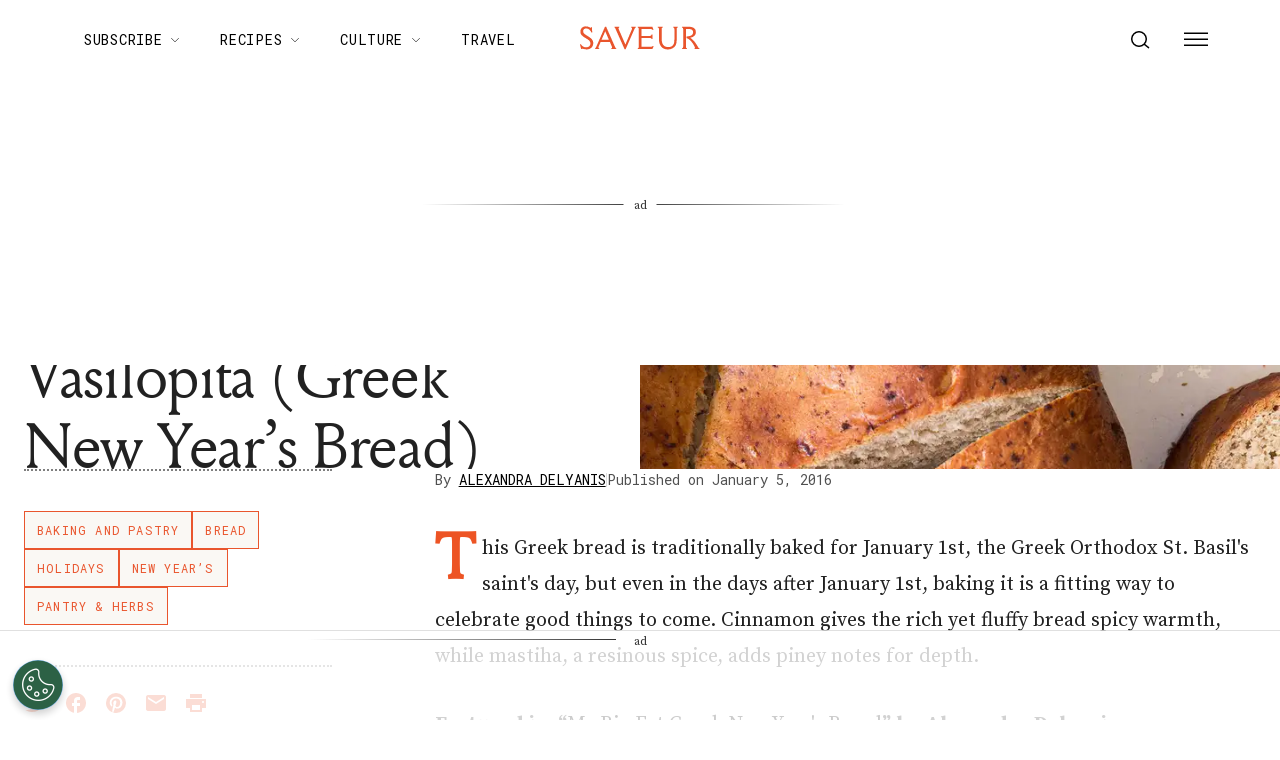

--- FILE ---
content_type: text/html; charset=utf-8
request_url: https://www.saveur.com/vasilopita-greek-new-year-bread-recipe/?dom=newscred&src=syn
body_size: 43325
content:
<!DOCTYPE html><html lang="en"><head><meta charSet="utf-8"/><meta content="initial-scale=1, width=device-width" name="viewport"/><meta content="#f68f44" name="theme-color"/><title>Vasilopita Recipe (Greek New Year&#x27;s Bread) | Saveur</title><meta content="This Greek bread is traditionally baked for the new year, but even in the days after January 1st, making it is associated with good luck." name="description"/><meta content="2016-01-05T13:00:00-05:00" property="article:published_time"/><meta content="vasilopita recipe" name="news_keywords"/><meta content="Recipes" name="section"/><meta content="Baking and Pastry" name="sub-section"/><meta content="Bread" name="sub-section"/><meta content="Holidays" name="sub-section"/><meta content="New Year’s" name="sub-section"/><meta content="Pantry &amp; Herbs" name="sub-section"/><meta content="Recipes by Course" name="sub-section"/><meta content="Recipes by Cuisine" name="sub-section"/><meta content="Recipes by Ingredient" name="sub-section"/><meta content="Recipes by Season &amp; Occasion" name="sub-section"/><meta content="Seasons" name="sub-section"/><meta content="Sides" name="sub-section"/><meta content="Summer" name="sub-section"/><meta content="Breads, Easy, Recipes" name="tags"/><meta content="29154" name="item-id"/><link href="https://www.saveur.com/vasilopita-greek-new-year-bread-recipe/" rel="canonical"/><link href="https://www.saveur.com/uploads/2021/06/22/Saveur_FAV_CRM-1.png?auto=webp" rel="icon" type="image/x-icon"/><meta content="c16nx0f9hyjvvo2sj3lj9cj1uksdhw" name="facebook-domain-verification"/><meta content="index, follow, max-image-preview:large, max-snippet:-1, max-video-preview:-1" name="robots"/><meta content="Saveur" property="og:site_name"/><meta content="https://www.saveur.com/uploads/2019/01/22/JPWQYPK6U4BLBLLXDDQON7QHLA.jpg?auto=webp&amp;width=2000&amp;height=1500" property="og:image"/><meta content="1500" property="og:image:height"/><meta content="2000" property="og:image:width"/><meta content="en_US" property="og:locale"/><meta content="This Greek bread is traditionally baked for the new year, but even in the days after January 1st, making it is associated with good luck." property="og:description"/><meta content="Vasilopita (Greek New Year&#x27;s Bread)" property="og:title"/><meta content="article" property="og:type"/><meta content="https://www.saveur.com/vasilopita-greek-new-year-bread-recipe/" property="og:url"/><meta content="https://twitter.com/saveurmag/" name="twitter:site"/><meta content="summary_large_image" name="twitter:card"/><meta content="Bake this fragrant loaf spiced with cinnamon and mastiha for good luck in the year ahead." name="twitter:description"/><meta content="https://www.saveur.com/uploads/2019/01/22/JPWQYPK6U4BLBLLXDDQON7QHLA.jpg?auto=webp" name="twitter:image"/><meta content="Vasilopita (Greek New Year’s Bread)" name="twitter:title"/><meta content="Alexandra Delyanis" name="author"/><meta content="Written by" name="twitter:label1"/><meta content="Alexandra Delyanis" name="twitter:data1"/><meta content="Est. reading time" name="twitter:label2"/><meta content="1 minute" name="twitter:data2"/><meta content="1. Group,2. Page Type,3. Timeframe,4. Funnel,Evergreen,Non-Membership,Recipe,Upper Funnel" name="taxonomy:content-type"/><link href="https://www.saveur.com/feed/" rel="alternate" type="application/rss+xml"/><link href="https://www.saveur.com/category/baking-pastry/feed/" rel="alternate" type="application/rss+xml"/><link href="https://www.saveur.com/category/bread/feed/" rel="alternate" type="application/rss+xml"/><link href="https://www.saveur.com/category/holidays/feed/" rel="alternate" type="application/rss+xml"/><link href="https://www.saveur.com/category/new-years/feed/" rel="alternate" type="application/rss+xml"/><link href="https://www.saveur.com/category/pantry-herbs/feed/" rel="alternate" type="application/rss+xml"/><link href="https://www.saveur.com/category/recipes/feed/" rel="alternate" type="application/rss+xml"/><link href="https://www.saveur.com/category/recipes-by-course/feed/" rel="alternate" type="application/rss+xml"/><link href="https://www.saveur.com/category/recipes-by-cuisine/feed/" rel="alternate" type="application/rss+xml"/><link href="https://www.saveur.com/category/recipes-by-ingredient/feed/" rel="alternate" type="application/rss+xml"/><link href="https://www.saveur.com/category/recipes-by-season-occasion/feed/" rel="alternate" type="application/rss+xml"/><link href="https://www.saveur.com/category/seasons/feed/" rel="alternate" type="application/rss+xml"/><link href="https://www.saveur.com/category/sides/feed/" rel="alternate" type="application/rss+xml"/><link href="https://www.saveur.com/category/summer/feed/" rel="alternate" type="application/rss+xml"/><link href="https://www.saveur.com/tags/breads/feed/" rel="alternate" type="application/rss+xml"/><link href="https://www.saveur.com/tags/easy/feed/" rel="alternate" type="application/rss+xml"/><link href="https://www.saveur.com/tags/recipes/feed/" rel="alternate" type="application/rss+xml"/><link href="https://www.saveur.com/authors/alexandra-delyanis/feed/" rel="alternate" type="application/rss+xml"/><meta name="next-head-count" content="64"/><link href="https://fonts.googleapis.com" rel="preconnect"/><link crossorigin="use-credentials" href="https://fonts.gstatic.com" rel="preconnect"/><link href="https://fonts.googleapis.com/css?family=Roboto%20Mono|Source%20Serif%20Pro:300,400,600,700,300i,400i,600i|EB%20Garamond:300,400,600,700&amp;display=optional" rel="stylesheet"/><meta name="influencerrate-verification" content="21a3e1d6f5b4bfbf5b07c275a2d57093"/><meta name="fo-verify" content="40817dca-92b0-447e-983b-7c6ff892a76c"/><script id="mcjs">!function(c,h,i,m,p){m=c.createElement(h);p=c.getElementsByTagName(h)[0];m.async=1;m.src=i;p.parentNode.insertBefore(m,p);}(document,"script","https://chimpstatic.com/mcjs-connected/js/users/b7fdcf898afc6e086be329528/8abdf0fecf5c5dd780e958db5.js");</script><link rel="preload" href="/_next/static/media/e4af272ccee01ff0-s.p.woff2" as="font" type="font/woff2" crossorigin="anonymous" data-next-font="size-adjust"/><link rel="preload" href="/_next/static/media/82050c55ac1c8c11-s.p.woff2" as="font" type="font/woff2" crossorigin="anonymous" data-next-font="size-adjust"/><link rel="preload" href="/_next/static/media/1f3fe8c6df3d47c1-s.p.woff2" as="font" type="font/woff2" crossorigin="anonymous" data-next-font="size-adjust"/><link rel="preload" href="/_next/static/css/d18cb4f95d0e4dcc.css" as="style"/><link rel="stylesheet" href="/_next/static/css/d18cb4f95d0e4dcc.css" data-n-g=""/><noscript data-n-css=""></noscript><script defer="" nomodule="" src="/_next/static/chunks/polyfills-c67a75d1b6f99dc8.js"></script><script defer="" src="/_next/static/chunks/5313.d21b8bc7f1075aa6.js"></script><script src="/_next/static/chunks/webpack-be09c78b7b0c807b.js" defer=""></script><script src="/_next/static/chunks/framework-e50de212705b2753.js" defer=""></script><script src="/_next/static/chunks/main-0688a5bc14a1f80f.js" defer=""></script><script src="/_next/static/chunks/pages/_app-468355da5d1b79be.js" defer=""></script><script src="/_next/static/chunks/fec483df-3eab2a2aeeaace75.js" defer=""></script><script src="/_next/static/chunks/7596-8dee3e6f663b87cc.js" defer=""></script><script src="/_next/static/chunks/6156-fdd6ccb08d8e78ba.js" defer=""></script><script src="/_next/static/chunks/pages/%5B%5B...path%5D%5D-1e0716b523d93d5e.js" defer=""></script><script src="/_next/static/Ou2BbQaBdme76INJDg8H6/_buildManifest.js" defer=""></script><script src="/_next/static/Ou2BbQaBdme76INJDg8H6/_ssgManifest.js" defer=""></script><style data-emotion="css-global 0"></style><style data-emotion="css-global 83jj53">html{-webkit-font-smoothing:antialiased;-moz-osx-font-smoothing:grayscale;box-sizing:border-box;-webkit-text-size-adjust:100%;}*,*::before,*::after{box-sizing:inherit;}strong,b{font-weight:700;}body{margin:0;color:rgba(0, 0, 0, 0.87);font-size:1.25rem;font-weight:400;letter-spacing:0;font-family:'Source Serif Pro',Georgia,serif;line-height:1.8;background-color:#fff;}@media (min-width:1280px){body{font-size:1.25rem;}}@media print{body{background-color:#fff;}}body::backdrop{background-color:#fff;}@font-face{font-family:'Louize';font-style:normal;font-display:swap;font-weight:400;src:local('Louize'),local('Louize-Regular'),url(/saveur/fonts/louize-regular.woff2) format('woff2'),url(/saveur/fonts/louize-regular.woff) format('woff');}@font-face{font-family:'Louize';font-style:italic;font-display:swap;font-weight:400;src:local('Louize'),local('Louize-Italic'),url(/saveur/fonts/louize-italic.woff2) format('woff2'),url(/saveur/fonts/louize-italic.woff) format('woff');}</style><style data-emotion="css-global animation-61bdi0">@-webkit-keyframes animation-61bdi0{0%{-webkit-transform:rotate(0deg);-moz-transform:rotate(0deg);-ms-transform:rotate(0deg);transform:rotate(0deg);}100%{-webkit-transform:rotate(360deg);-moz-transform:rotate(360deg);-ms-transform:rotate(360deg);transform:rotate(360deg);}}@keyframes animation-61bdi0{0%{-webkit-transform:rotate(0deg);-moz-transform:rotate(0deg);-ms-transform:rotate(0deg);transform:rotate(0deg);}100%{-webkit-transform:rotate(360deg);-moz-transform:rotate(360deg);-ms-transform:rotate(360deg);transform:rotate(360deg);}}</style><style data-emotion="css-global animation-1p2h4ri">@-webkit-keyframes animation-1p2h4ri{0%{stroke-dasharray:1px,200px;stroke-dashoffset:0;}50%{stroke-dasharray:100px,200px;stroke-dashoffset:-15px;}100%{stroke-dasharray:100px,200px;stroke-dashoffset:-125px;}}@keyframes animation-1p2h4ri{0%{stroke-dasharray:1px,200px;stroke-dashoffset:0;}50%{stroke-dasharray:100px,200px;stroke-dashoffset:-15px;}100%{stroke-dasharray:100px,200px;stroke-dashoffset:-125px;}}</style><style data-emotion="css-global 1me4h3s">h1,h2,h3,h4,p,figure,blockquote,dl,dd,pre,code{margin:0;}body{max-width:inherit;box-shadow:none;}</style><style data-emotion="css oi1ore 8yzpf7 13o7eu2 14891ef 1dbwiwb irmqb1 1jdkntr 7pxqbp 1ezrltb t7foe1 1obgwje vrsn46 14dshef l2hpa1 tdckyc 1dcnd2g dg15kl 19e480v 1i582j6 nw1fm4 ku9eyx qrpgpx 137b89x vubbuv 12ua8ej 18kkaem 1nitn2o ovnx7g r4b26d j7qwjs 1pdq152 l5c1s3 psp7l1 1xnld4g jpmf2v 1jyf7k3 ljta5j j77rml 1epkb4d sfsy7t isbt42 4gaf71 ikzlcq 1doq0h0 2qrj54 1l8wu6m 1ra9e3y mtlgld 11vw1c7 jbx4ov 154oltq 14uuq1o 1xnky20 1856dhf 142w7wd vzdc9o 1643hj1 zalpa5 14q8x9u 1c8s8rt 1hhdfu5 t0uidx oswndl 14d0z92 739u40 19kspqh yhdp2d i6bazn s5f13d 1awcekx v65k9q 1aglqv1 m1am6y 1ep12ft 17dlwph oaqu8c 8s73z9 1ie6crg 1rymmnp 1vh47c4 32j76m o9b79t 1wgadpx 1uscn93 rnicod id2pfy 1sj2o2f 18oxmoh d2u2ue r0s0k6 qfc0wh 7lk7r0 188yih3 qkvc14 hqplpg sw1cxo 3wsldm 1j2t4a7 15l178x vy6oj7 1e5yiz0 1jr0y8w 1bsgl7d 19ox3uz 12xnrke 807inb 1nis2xr x6o564 1xrtrgr 1pllyq7 dg5ey2 3iuael 12dwljx yxk75t 1i5jca8 dojgf2 ejla8q 1yjcq3 125te6v exuvpy j4x2tu 7sbd1m 17oamky fdyrtl trslvm nsm1l9 20r61m jptrvs 1twg0gh kfbu2a ju792e xmlbcn emnftq 148z67 9qklz9 1t62lt9 yb3wxt 1k33q06 wrc61z">.css-oi1ore{position:fixed;display:-webkit-box;display:-webkit-flex;display:-ms-flexbox;display:flex;-webkit-align-items:center;-webkit-box-align:center;-ms-flex-align:center;align-items:center;-webkit-box-pack:center;-ms-flex-pack:center;-webkit-justify-content:center;justify-content:center;right:0;bottom:0;top:0;left:0;background-color:rgba(0, 0, 0, 0.5);-webkit-tap-highlight-color:transparent;color:#fff;z-index:1501;}.css-8yzpf7{display:inline-block;-webkit-animation:animation-61bdi0 1.4s linear infinite;animation:animation-61bdi0 1.4s linear infinite;}.css-13o7eu2{display:block;}.css-14891ef{stroke:currentColor;stroke-dasharray:80px,200px;stroke-dashoffset:0;-webkit-animation:animation-1p2h4ri 1.4s ease-in-out infinite;animation:animation-1p2h4ri 1.4s ease-in-out infinite;}.css-1dbwiwb{background-color:#fff;color:rgba(0, 0, 0, 0.87);-webkit-transition:box-shadow 300ms cubic-bezier(0.4, 0, 0.2, 1) 0ms;transition:box-shadow 300ms cubic-bezier(0.4, 0, 0.2, 1) 0ms;box-shadow:0px 2px 4px -1px rgba(0,0,0,0.2),0px 4px 5px 0px rgba(0,0,0,0.14),0px 1px 10px 0px rgba(0,0,0,0.12);display:-webkit-box;display:-webkit-flex;display:-ms-flexbox;display:flex;-webkit-flex-direction:column;-ms-flex-direction:column;flex-direction:column;width:100%;box-sizing:border-box;-webkit-flex-shrink:0;-ms-flex-negative:0;flex-shrink:0;position:-webkit-sticky;position:sticky;z-index:1100;top:0;left:auto;right:0;background-color:#f68f44;color:#fff;background-color:rgb(255 255 255 / 97.5%);box-shadow:none;width:100%;}.css-1dbwiwb.MuiPaper-elevation0{box-shadow:0 0 10px -5px rgb(0 0 0 / 50%);border-radius:0;}@media print{.css-1dbwiwb{display:none;}}.css-irmqb1{position:relative;display:-webkit-box;display:-webkit-flex;display:-ms-flexbox;display:flex;-webkit-align-items:center;-webkit-box-align:center;-ms-flex-align:center;align-items:center;min-height:56px;display:-webkit-box;display:-webkit-flex;display:-ms-flexbox;display:flex;padding:0px;max-width:1440px;margin-left:auto;margin-right:auto;width:100%;}@media (min-width:0px){@media (orientation: landscape){.css-irmqb1{min-height:48px;}}}@media (min-width:600px){.css-irmqb1{min-height:64px;}}@media (min-width:375px){.css-irmqb1{min-height:64px;}}@media (min-width:1280px){.css-irmqb1{min-height:80px;}}.css-1jdkntr{width:100%;display:-webkit-box;display:-webkit-flex;display:-ms-flexbox;display:flex;-webkit-box-flex-flow:row wrap;-webkit-flex-flow:row wrap;-ms-flex-flow:row wrap;flex-flow:row wrap;-webkit-align-items:center;-webkit-box-align:center;-ms-flex-align:center;align-items:center;}@media (min-width:0px){.css-1jdkntr{padding-left:16px;padding-right:16px;}}@media (min-width:768px){.css-1jdkntr{padding-left:40px;padding-right:40px;}}@media (min-width:1280px){.css-1jdkntr{padding-left:64px;padding-right:64px;}}.css-7pxqbp{-webkit-flex:1;-ms-flex:1;flex:1;-webkit-box-flex-flow:row wrap;-webkit-flex-flow:row wrap;-ms-flex-flow:row wrap;flex-flow:row wrap;-webkit-align-items:center;-webkit-box-align:center;-ms-flex-align:center;align-items:center;-webkit-box-pack:start;-ms-flex-pack:start;-webkit-justify-content:flex-start;justify-content:flex-start;}@media (min-width:0px){.css-7pxqbp{display:none;}}@media (min-width:1280px){.css-7pxqbp{display:-webkit-box;display:-webkit-flex;display:-ms-flexbox;display:flex;}}.css-1ezrltb{width:100%;display:-webkit-box;display:-webkit-flex;display:-ms-flexbox;display:flex;-webkit-align-items:center;-webkit-box-align:center;-ms-flex-align:center;align-items:center;z-index:1;}.css-t7foe1{display:-webkit-box;display:-webkit-flex;display:-ms-flexbox;display:flex;-webkit-flex-direction:row;-ms-flex-direction:row;flex-direction:row;padding-left:0px;margin-top:0px;margin-bottom:0px;}.css-1obgwje{list-style:none;position:relative;}.css-1obgwje:hover >ul{display:block;}.css-1obgwje:hover svg{-webkit-transform:rotate(180deg);-moz-transform:rotate(180deg);-ms-transform:rotate(180deg);transform:rotate(180deg);}.css-vrsn46{display:-webkit-inline-box;display:-webkit-inline-flex;display:-ms-inline-flexbox;display:inline-flex;-webkit-align-items:center;-webkit-box-align:center;-ms-flex-align:center;align-items:center;-webkit-box-pack:center;-ms-flex-pack:center;-webkit-justify-content:center;justify-content:center;position:relative;box-sizing:border-box;-webkit-tap-highlight-color:transparent;background-color:transparent;outline:0;border:0;margin:0;border-radius:0;padding:0;cursor:pointer;-webkit-user-select:none;-moz-user-select:none;-ms-user-select:none;user-select:none;vertical-align:middle;-moz-appearance:none;-webkit-appearance:none;-webkit-text-decoration:none;text-decoration:none;color:inherit;font-family:'Roboto Mono',monospace;font-weight:400;font-size:0.75rem;line-height:1;text-transform:uppercase;letter-spacing:0.1em;min-width:64px;padding:6px 16px;border-radius:4px;-webkit-transition:background-color 250ms cubic-bezier(0.4, 0, 0.2, 1) 0ms,box-shadow 250ms cubic-bezier(0.4, 0, 0.2, 1) 0ms,border-color 250ms cubic-bezier(0.4, 0, 0.2, 1) 0ms,color 250ms cubic-bezier(0.4, 0, 0.2, 1) 0ms;transition:background-color 250ms cubic-bezier(0.4, 0, 0.2, 1) 0ms,box-shadow 250ms cubic-bezier(0.4, 0, 0.2, 1) 0ms,border-color 250ms cubic-bezier(0.4, 0, 0.2, 1) 0ms,color 250ms cubic-bezier(0.4, 0, 0.2, 1) 0ms;color:#fff;background-color:#f68f44;box-shadow:0px 3px 1px -2px rgba(0,0,0,0.2),0px 2px 2px 0px rgba(0,0,0,0.14),0px 1px 5px 0px rgba(0,0,0,0.12);box-shadow:none;border-radius:0;background-color:transparent!important;text-align:left;color:#000;white-space:nowrap;box-shadow:none;-webkit-text-decoration:underline 1px;text-decoration:underline 1px;text-decoration-color:transparent;-webkit-transition:text-decoration-color ease-out 0.3s;transition:text-decoration-color ease-out 0.3s;font-size:14px;font-weight:normal;font-family:Roboto Mono,Helvetica,Arial,sans-serif;background:transparent;margin-left:4px;margin-right:4px;}.css-vrsn46::-moz-focus-inner{border-style:none;}.css-vrsn46.Mui-disabled{pointer-events:none;cursor:default;}@media print{.css-vrsn46{-webkit-print-color-adjust:exact;color-adjust:exact;}}.css-vrsn46:hover{-webkit-text-decoration:none;text-decoration:none;background-color:rgb(172, 100, 47);box-shadow:0px 2px 4px -1px rgba(0,0,0,0.2),0px 4px 5px 0px rgba(0,0,0,0.14),0px 1px 10px 0px rgba(0,0,0,0.12);}@media (hover: none){.css-vrsn46:hover{background-color:#f68f44;}}.css-vrsn46:active{box-shadow:0px 5px 5px -3px rgba(0,0,0,0.2),0px 8px 10px 1px rgba(0,0,0,0.14),0px 3px 14px 2px rgba(0,0,0,0.12);}.css-vrsn46.Mui-focusVisible{box-shadow:0px 3px 5px -1px rgba(0,0,0,0.2),0px 6px 10px 0px rgba(0,0,0,0.14),0px 1px 18px 0px rgba(0,0,0,0.12);}.css-vrsn46.Mui-disabled{color:rgba(0, 0, 0, 0.26);box-shadow:none;background-color:rgba(0, 0, 0, 0.12);}.css-vrsn46:hover{box-shadow:none;}.css-vrsn46.Mui-focusVisible{box-shadow:none;}.css-vrsn46:active{box-shadow:none;}.css-vrsn46.Mui-disabled{box-shadow:none;}.css-vrsn46[aria-current]{text-decoration-color:#000;}.css-vrsn46 >svg{stroke:#000;-webkit-transition:-webkit-transform ease-out 0.3s;transition:transform ease-out 0.3s;}.css-vrsn46:hover{background-color:transparent;box-shadow:none;-webkit-text-decoration:underline 1px;text-decoration:underline 1px;text-decoration-color:#000;}.css-vrsn46:hover{box-shadow:none;-webkit-text-decoration:underline 1px;text-decoration:underline 1px;text-decoration-color:#000;}.css-14dshef{margin:0;font-family:'Roboto Mono',monospace;font-size:0.875rem;letter-spacing:0.05em;text-transform:uppercase;font-weight:400;}.css-l2hpa1{-webkit-user-select:none;-moz-user-select:none;-ms-user-select:none;user-select:none;width:1em;height:1em;display:inline-block;fill:currentColor;-webkit-flex-shrink:0;-ms-flex-negative:0;flex-shrink:0;-webkit-transition:fill 200ms cubic-bezier(0.4, 0, 0.2, 1) 0ms;transition:fill 200ms cubic-bezier(0.4, 0, 0.2, 1) 0ms;font-size:1.5rem;fill:none;margin-left:8px;width:10px;}.css-tdckyc{text-align:left;display:none;background-color:#fff;border:0px solid;box-shadow:none;position:absolute;-webkit-columns:1;columns:1;left:3px;top:36px;margin-top:0px;padding-left:16px;padding-right:16px;padding-top:4px;padding-bottom:4px;}.css-tdckyc >li a{padding:8px;font-size:14px;font-family:Roboto Mono,Helvetica,Arial,sans-serif;font-weight:400;text-transform:none;}.css-1dcnd2g{display:-webkit-inline-box;display:-webkit-inline-flex;display:-ms-inline-flexbox;display:inline-flex;-webkit-align-items:center;-webkit-box-align:center;-ms-flex-align:center;align-items:center;-webkit-box-pack:center;-ms-flex-pack:center;-webkit-justify-content:center;justify-content:center;position:relative;box-sizing:border-box;-webkit-tap-highlight-color:transparent;background-color:transparent;outline:0;border:0;margin:0;border-radius:0;padding:0;cursor:pointer;-webkit-user-select:none;-moz-user-select:none;-ms-user-select:none;user-select:none;vertical-align:middle;-moz-appearance:none;-webkit-appearance:none;-webkit-text-decoration:none;text-decoration:none;color:inherit;font-family:'Roboto Mono',monospace;font-weight:400;font-size:0.75rem;line-height:1;text-transform:uppercase;letter-spacing:0.1em;min-width:64px;padding:6px 16px;border-radius:4px;-webkit-transition:background-color 250ms cubic-bezier(0.4, 0, 0.2, 1) 0ms,box-shadow 250ms cubic-bezier(0.4, 0, 0.2, 1) 0ms,border-color 250ms cubic-bezier(0.4, 0, 0.2, 1) 0ms,color 250ms cubic-bezier(0.4, 0, 0.2, 1) 0ms;transition:background-color 250ms cubic-bezier(0.4, 0, 0.2, 1) 0ms,box-shadow 250ms cubic-bezier(0.4, 0, 0.2, 1) 0ms,border-color 250ms cubic-bezier(0.4, 0, 0.2, 1) 0ms,color 250ms cubic-bezier(0.4, 0, 0.2, 1) 0ms;color:#fff;background-color:#f68f44;box-shadow:0px 3px 1px -2px rgba(0,0,0,0.2),0px 2px 2px 0px rgba(0,0,0,0.14),0px 1px 5px 0px rgba(0,0,0,0.12);box-shadow:none;border-radius:0;background-color:transparent;text-align:left;color:black;white-space:nowrap;box-shadow:none;-webkit-text-decoration:underline 1px;text-decoration:underline 1px;text-decoration-color:transparent;-webkit-transition:text-decoration-color ease-out 0.3s;transition:text-decoration-color ease-out 0.3s;padding-top:20px!important;padding-bottom:20px!important;}.css-1dcnd2g::-moz-focus-inner{border-style:none;}.css-1dcnd2g.Mui-disabled{pointer-events:none;cursor:default;}@media print{.css-1dcnd2g{-webkit-print-color-adjust:exact;color-adjust:exact;}}.css-1dcnd2g:hover{-webkit-text-decoration:none;text-decoration:none;background-color:rgb(172, 100, 47);box-shadow:0px 2px 4px -1px rgba(0,0,0,0.2),0px 4px 5px 0px rgba(0,0,0,0.14),0px 1px 10px 0px rgba(0,0,0,0.12);}@media (hover: none){.css-1dcnd2g:hover{background-color:#f68f44;}}.css-1dcnd2g:active{box-shadow:0px 5px 5px -3px rgba(0,0,0,0.2),0px 8px 10px 1px rgba(0,0,0,0.14),0px 3px 14px 2px rgba(0,0,0,0.12);}.css-1dcnd2g.Mui-focusVisible{box-shadow:0px 3px 5px -1px rgba(0,0,0,0.2),0px 6px 10px 0px rgba(0,0,0,0.14),0px 1px 18px 0px rgba(0,0,0,0.12);}.css-1dcnd2g.Mui-disabled{color:rgba(0, 0, 0, 0.26);box-shadow:none;background-color:rgba(0, 0, 0, 0.12);}.css-1dcnd2g:hover{box-shadow:none;}.css-1dcnd2g.Mui-focusVisible{box-shadow:none;}.css-1dcnd2g:active{box-shadow:none;}.css-1dcnd2g.Mui-disabled{box-shadow:none;}.css-1dcnd2g[aria-current]{text-decoration-color:#000;}.css-1dcnd2g >svg{stroke:#000;-webkit-transition:-webkit-transform ease-out 0.3s;transition:transform ease-out 0.3s;}.css-1dcnd2g:hover{background-color:transparent;box-shadow:none;-webkit-text-decoration:underline 1px;text-decoration:underline 1px;text-decoration-color:#000;}.css-dg15kl{-webkit-flex:0;-ms-flex:0;flex:0;display:-webkit-box;display:-webkit-flex;display:-ms-flexbox;display:flex;-webkit-align-items:center;-webkit-box-align:center;-ms-flex-align:center;align-items:center;}@media (min-width:0px){.css-dg15kl{-webkit-box-pack:start;-ms-flex-pack:start;-webkit-justify-content:flex-start;justify-content:flex-start;}}@media (min-width:768px){.css-dg15kl{-webkit-box-pack:center;-ms-flex-pack:center;-webkit-justify-content:center;justify-content:center;}}.css-19e480v{margin:0;color:#f68f44;-webkit-text-decoration:underline;text-decoration:underline;text-decoration-color:rgba(246, 143, 68, 0.4);line-height:1;}.css-19e480v:hover{text-decoration-color:inherit;}.css-1i582j6{-webkit-user-select:none;-moz-user-select:none;-ms-user-select:none;user-select:none;width:1em;height:1em;display:inline-block;fill:currentColor;-webkit-flex-shrink:0;-ms-flex-negative:0;flex-shrink:0;-webkit-transition:fill 200ms cubic-bezier(0.4, 0, 0.2, 1) 0ms;transition:fill 200ms cubic-bezier(0.4, 0, 0.2, 1) 0ms;font-size:1.5rem;width:auto;height:24px;color:#e9552d;-webkit-transition:color ease-out 0.3s;transition:color ease-out 0.3s;}.css-1i582j6:hover{color:#000;}.css-nw1fm4{display:-webkit-box;display:-webkit-flex;display:-ms-flexbox;display:flex;-webkit-flex-direction:row;-ms-flex-direction:row;flex-direction:row;-webkit-flex:1;-ms-flex:1;flex:1;display:-webkit-box;display:-webkit-flex;display:-ms-flexbox;display:flex;-webkit-box-pack:end;-ms-flex-pack:end;-webkit-justify-content:flex-end;justify-content:flex-end;-webkit-align-items:center;-webkit-box-align:center;-ms-flex-align:center;align-items:center;padding-left:0px;margin:0px;}.css-nw1fm4 li{list-style-type:none;-webkit-align-items:center;-webkit-box-align:center;-ms-flex-align:center;align-items:center;}.css-ku9eyx{font-size:18px;list-style:none;}.css-qrpgpx{-webkit-align-items:center;-webkit-box-align:center;-ms-flex-align:center;align-items:center;display:-webkit-box;display:-webkit-flex;display:-ms-flexbox;display:flex;padding:4px;position:relative;}.css-137b89x{display:-webkit-inline-box;display:-webkit-inline-flex;display:-ms-inline-flexbox;display:inline-flex;-webkit-align-items:center;-webkit-box-align:center;-ms-flex-align:center;align-items:center;-webkit-box-pack:center;-ms-flex-pack:center;-webkit-justify-content:center;justify-content:center;position:relative;box-sizing:border-box;-webkit-tap-highlight-color:transparent;background-color:transparent;outline:0;border:0;margin:0;border-radius:0;padding:0;cursor:pointer;-webkit-user-select:none;-moz-user-select:none;-ms-user-select:none;user-select:none;vertical-align:middle;-moz-appearance:none;-webkit-appearance:none;-webkit-text-decoration:none;text-decoration:none;color:inherit;text-align:center;-webkit-flex:0 0 auto;-ms-flex:0 0 auto;flex:0 0 auto;font-size:1.5rem;padding:8px;border-radius:50%;overflow:visible;color:rgba(0, 0, 0, 0.54);-webkit-transition:background-color 150ms cubic-bezier(0.4, 0, 0.2, 1) 0ms;transition:background-color 150ms cubic-bezier(0.4, 0, 0.2, 1) 0ms;padding:12px;color:black;font-size:inherit;}.css-137b89x::-moz-focus-inner{border-style:none;}.css-137b89x.Mui-disabled{pointer-events:none;cursor:default;}@media print{.css-137b89x{-webkit-print-color-adjust:exact;color-adjust:exact;}}.css-137b89x:hover{background-color:rgba(0, 0, 0, 0.04);}@media (hover: none){.css-137b89x:hover{background-color:transparent;}}.css-137b89x.Mui-disabled{background-color:transparent;color:rgba(0, 0, 0, 0.26);}.css-vubbuv{-webkit-user-select:none;-moz-user-select:none;-ms-user-select:none;user-select:none;width:1em;height:1em;display:inline-block;fill:currentColor;-webkit-flex-shrink:0;-ms-flex-negative:0;flex-shrink:0;-webkit-transition:fill 200ms cubic-bezier(0.4, 0, 0.2, 1) 0ms;transition:fill 200ms cubic-bezier(0.4, 0, 0.2, 1) 0ms;font-size:1.5rem;}@media (min-width:0px){.css-12ua8ej{margin-left:0px;}}@media (min-width:768px){.css-12ua8ej{margin-left:8px;}}.css-18kkaem{display:-webkit-inline-box;display:-webkit-inline-flex;display:-ms-inline-flexbox;display:inline-flex;-webkit-align-items:center;-webkit-box-align:center;-ms-flex-align:center;align-items:center;-webkit-box-pack:center;-ms-flex-pack:center;-webkit-justify-content:center;justify-content:center;position:relative;box-sizing:border-box;-webkit-tap-highlight-color:transparent;background-color:transparent;outline:0;border:0;margin:0;border-radius:0;padding:0;cursor:pointer;-webkit-user-select:none;-moz-user-select:none;-ms-user-select:none;user-select:none;vertical-align:middle;-moz-appearance:none;-webkit-appearance:none;-webkit-text-decoration:none;text-decoration:none;color:inherit;text-align:center;-webkit-flex:0 0 auto;-ms-flex:0 0 auto;flex:0 0 auto;font-size:1.5rem;padding:8px;border-radius:50%;overflow:visible;color:rgba(0, 0, 0, 0.54);-webkit-transition:background-color 150ms cubic-bezier(0.4, 0, 0.2, 1) 0ms;transition:background-color 150ms cubic-bezier(0.4, 0, 0.2, 1) 0ms;color:black;-webkit-transition:color ease-out 0.3s;transition:color ease-out 0.3s;}.css-18kkaem::-moz-focus-inner{border-style:none;}.css-18kkaem.Mui-disabled{pointer-events:none;cursor:default;}@media print{.css-18kkaem{-webkit-print-color-adjust:exact;color-adjust:exact;}}.css-18kkaem:hover{background-color:rgba(0, 0, 0, 0.04);}@media (hover: none){.css-18kkaem:hover{background-color:transparent;}}.css-18kkaem.Mui-disabled{background-color:transparent;color:rgba(0, 0, 0, 0.26);}.css-18kkaem:hover{background-color:transparent;color:#e9552d;}.css-1nitn2o{display:none;padding:32px;}@media print{.css-1nitn2o{display:block;}}.css-ovnx7g{display:-webkit-box;display:-webkit-flex;display:-ms-flexbox;display:flex;-webkit-flex-direction:column;-ms-flex-direction:column;flex-direction:column;}.css-ovnx7g>:not(style)+:not(style){margin:0;margin-top:24px;}.css-r4b26d{-webkit-user-select:none;-moz-user-select:none;-ms-user-select:none;user-select:none;width:1em;height:1em;display:inline-block;fill:currentColor;-webkit-flex-shrink:0;-ms-flex-negative:0;flex-shrink:0;-webkit-transition:fill 200ms cubic-bezier(0.4, 0, 0.2, 1) 0ms;transition:fill 200ms cubic-bezier(0.4, 0, 0.2, 1) 0ms;font-size:1.5rem;width:auto;height:30px;color:#000;}.css-j7qwjs{display:-webkit-box;display:-webkit-flex;display:-ms-flexbox;display:flex;-webkit-flex-direction:column;-ms-flex-direction:column;flex-direction:column;}.css-1pdq152{margin:0;font-size:1.25rem;font-weight:400;letter-spacing:0;font-family:'Source Serif Pro',Georgia,serif;line-height:1.8;font-family:EB Garamond;font-size:1.25rem;font-weight:700;}@media (min-width:1280px){.css-1pdq152{font-size:1.25rem;}}.css-l5c1s3{display:-webkit-box;display:-webkit-flex;display:-ms-flexbox;display:flex;-webkit-flex-direction:column;-ms-flex-direction:column;flex-direction:column;}.css-l5c1s3>:not(style)+:not(style){margin:0;margin-top:8px;}.css-psp7l1{margin:0;font-size:1.25rem;font-weight:400;letter-spacing:0;font-family:'Source Serif Pro',Georgia,serif;line-height:1.8;line-height:1;font-family:EB Garamond;font-size:1.25rem;}@media (min-width:1280px){.css-psp7l1{font-size:1.25rem;}}.css-1xnld4g{-webkit-align-items:center;-webkit-box-align:center;-ms-flex-align:center;align-items:center;display:-webkit-box;display:-webkit-flex;display:-ms-flexbox;display:flex;}@media (min-width:0px){.css-1xnld4g{gap:0.75rem;}}@media (min-width:1280px){.css-1xnld4g{gap:1rem;}}.css-jpmf2v{gap:0.75rem;-webkit-align-items:center;-webkit-box-align:center;-ms-flex-align:center;align-items:center;}@media not print{@media (min-width:768px){.css-jpmf2v{display:-webkit-box;display:-webkit-flex;display:-ms-flexbox;display:flex;}}}@media print{.css-jpmf2v{display:-webkit-box;display:-webkit-flex;display:-ms-flexbox;display:flex;}}.css-1jyf7k3{margin:0;color:#505050;display:block;font-size:0.75rem;letter-spacing:0;font-family:'Roboto Mono',monospace;font-weight:400;line-height:1.6;line-height:1.6;}@media (min-width:1280px){.css-1jyf7k3{font-size:0.875rem;}}@media (min-width:0px){.css-1jyf7k3{font-size:0.75rem;}}@media (min-width:1280px){.css-1jyf7k3{font-size:0.875rem;}}@media print{.css-1jyf7k3{font-family:'Roboto Mono',monospace!important;font-size:0.5rem!important;font-weight:300;}}.css-1jyf7k3 a{line-height:1.6;text-transform:uppercase;color:#000;}@media (min-width:0px){.css-1jyf7k3 a{font-size:0.75rem;}}@media (min-width:1280px){.css-1jyf7k3 a{font-size:0.875rem;}}@media print{.css-1jyf7k3 a{font-family:'Roboto Mono',monospace!important;font-size:0.5rem!important;font-weight:300;}}.css-ljta5j{margin:0;font-family:'Roboto Mono',monospace;font-size:0.75rem;font-weight:400;line-height:1.6;-webkit-text-decoration:underline;text-decoration:underline;-webkit-text-decoration:underline 1px;text-decoration:underline 1px;}@media (min-width:1280px){.css-ljta5j{font-size:0.875rem;}}.css-ljta5j:hover{-webkit-text-decoration:none;text-decoration:none;}.css-j77rml{margin:0;-webkit-flex-shrink:0;-ms-flex-negative:0;flex-shrink:0;border-width:0;border-style:solid;border-color:#ddd;border-bottom-width:0;margin-top:8px;margin-bottom:8px;height:auto;border-right-width:thin;-webkit-align-self:stretch;-ms-flex-item-align:stretch;align-self:stretch;margin-top:4px;margin-bottom:4px;}@media not print{@media (min-width:0px){.css-j77rml{display:none;}}@media (min-width:768px){.css-j77rml{display:block;}}}.css-1epkb4d{margin:0;color:#505050;display:block;font-size:0.75rem;letter-spacing:0;font-family:'Roboto Mono',monospace;font-weight:400;line-height:1.6;line-height:1.6;}@media (min-width:1280px){.css-1epkb4d{font-size:0.875rem;}}@media (min-width:0px){.css-1epkb4d{font-size:0.75rem;}}@media (min-width:1280px){.css-1epkb4d{font-size:0.875rem;}}@media print{.css-1epkb4d{font-family:'Roboto Mono',monospace!important;font-size:0.5rem!important;font-weight:300;}}.css-sfsy7t{padding-left:-8px;}.css-isbt42{box-sizing:border-box;display:-webkit-box;display:-webkit-flex;display:-ms-flexbox;display:flex;-webkit-box-flex-wrap:wrap;-webkit-flex-wrap:wrap;-ms-flex-wrap:wrap;flex-wrap:wrap;width:100%;-webkit-flex-direction:row;-ms-flex-direction:row;flex-direction:row;margin-top:-16px;width:calc(100% + 16px);margin-left:-16px;}.css-isbt42>.MuiGrid-item{padding-top:16px;}.css-isbt42>.MuiGrid-item{padding-left:16px;}.css-4gaf71{box-sizing:border-box;margin:0;-webkit-flex-direction:row;-ms-flex-direction:row;flex-direction:row;-webkit-flex-basis:66.666667%;-ms-flex-preferred-size:66.666667%;flex-basis:66.666667%;-webkit-box-flex:0;-webkit-flex-grow:0;-ms-flex-positive:0;flex-grow:0;max-width:66.666667%;}@media (min-width:375px){.css-4gaf71{-webkit-flex-basis:66.666667%;-ms-flex-preferred-size:66.666667%;flex-basis:66.666667%;-webkit-box-flex:0;-webkit-flex-grow:0;-ms-flex-positive:0;flex-grow:0;max-width:66.666667%;}}@media (min-width:768px){.css-4gaf71{-webkit-flex-basis:66.666667%;-ms-flex-preferred-size:66.666667%;flex-basis:66.666667%;-webkit-box-flex:0;-webkit-flex-grow:0;-ms-flex-positive:0;flex-grow:0;max-width:66.666667%;}}@media (min-width:1280px){.css-4gaf71{-webkit-flex-basis:66.666667%;-ms-flex-preferred-size:66.666667%;flex-basis:66.666667%;-webkit-box-flex:0;-webkit-flex-grow:0;-ms-flex-positive:0;flex-grow:0;max-width:66.666667%;}}@media (min-width:1440px){.css-4gaf71{-webkit-flex-basis:66.666667%;-ms-flex-preferred-size:66.666667%;flex-basis:66.666667%;-webkit-box-flex:0;-webkit-flex-grow:0;-ms-flex-positive:0;flex-grow:0;max-width:66.666667%;}}.css-ikzlcq{display:-webkit-box;display:-webkit-flex;display:-ms-flexbox;display:flex;-webkit-flex-direction:column;-ms-flex-direction:column;flex-direction:column;}.css-ikzlcq>:not(style)+:not(style){margin:0;margin-top:16px;}.css-1doq0h0{font-size:1.25rem;font-weight:400;line-height:1.8;letter-spacing:0;font-family:"Source Serif Pro",georgia,times,Times New Roman,serif;}@media not print{.css-1doq0h0::first-letter,.css-1doq0h0 p:first-of-type::first-letter{font-size:4rem;font-family:Louize,Garamond,serif;font-weight:800;line-height:0.675;margin:3px 8px 0 0;float:left;color:#ed5424;}}@media print{.css-1doq0h0{line-height:1.5rem;font-family:EB Garamond,Georgia,serif;font-size:1rem;}}.css-1doq0h0 >p{margin-top:0px;margin-bottom:0px;}.css-2qrj54{font-size:1.25rem;font-weight:400;line-height:1.8;letter-spacing:0;font-family:"Source Serif Pro",georgia,times,Times New Roman,serif;}@media print{.css-2qrj54{line-height:1.5rem;font-family:EB Garamond,Georgia,serif;font-size:1rem;}}.css-2qrj54 >p{margin-top:0px;margin-bottom:0px;}.css-1l8wu6m{box-sizing:border-box;margin:0;-webkit-flex-direction:row;-ms-flex-direction:row;flex-direction:row;-webkit-flex-basis:33.333333%;-ms-flex-preferred-size:33.333333%;flex-basis:33.333333%;-webkit-box-flex:0;-webkit-flex-grow:0;-ms-flex-positive:0;flex-grow:0;max-width:33.333333%;}@media (min-width:375px){.css-1l8wu6m{-webkit-flex-basis:33.333333%;-ms-flex-preferred-size:33.333333%;flex-basis:33.333333%;-webkit-box-flex:0;-webkit-flex-grow:0;-ms-flex-positive:0;flex-grow:0;max-width:33.333333%;}}@media (min-width:768px){.css-1l8wu6m{-webkit-flex-basis:33.333333%;-ms-flex-preferred-size:33.333333%;flex-basis:33.333333%;-webkit-box-flex:0;-webkit-flex-grow:0;-ms-flex-positive:0;flex-grow:0;max-width:33.333333%;}}@media (min-width:1280px){.css-1l8wu6m{-webkit-flex-basis:33.333333%;-ms-flex-preferred-size:33.333333%;flex-basis:33.333333%;-webkit-box-flex:0;-webkit-flex-grow:0;-ms-flex-positive:0;flex-grow:0;max-width:33.333333%;}}@media (min-width:1440px){.css-1l8wu6m{-webkit-flex-basis:33.333333%;-ms-flex-preferred-size:33.333333%;flex-basis:33.333333%;-webkit-box-flex:0;-webkit-flex-grow:0;-ms-flex-positive:0;flex-grow:0;max-width:33.333333%;}}.css-1ra9e3y{margin:0;font-size:1.25rem;font-weight:400;letter-spacing:0;font-family:'Source Serif Pro',Georgia,serif;line-height:1.8;font-family:'Roboto Mono',monospace;font-size:0.5rem!important;text-transform:uppercase;font-weight:300;}@media (min-width:1280px){.css-1ra9e3y{font-size:1.25rem;}}.css-mtlgld{grid-template-columns:repeat(12, 1fr);grid-template-rows:repeat(1, min-content);row-gap:80px;scroll-margin-top:64px;}@media (min-width:0px){.css-mtlgld{margin-top:40px;margin-bottom:40px;}}@media (min-width:768px){.css-mtlgld{margin-top:56px;margin-bottom:56px;}}@media (min-width:1280px){.css-mtlgld{margin-top:80px;margin-bottom:80px;}}.css-11vw1c7{grid-area:1/1/2/4;}@media (min-width:768px){.css-11vw1c7{display:none;}}@media print{.css-11vw1c7{display:block;}}.css-jbx4ov{margin:0;font-size:2.375rem;font-weight:400;line-height:1.1;letter-spacing:-0.01em;font-family:Louize,Garamond,serif;}@media (min-width:600px){.css-jbx4ov{font-size:2.027rem;}}@media (min-width:900px){.css-jbx4ov{font-size:2.2523rem;}}@media (min-width:1200px){.css-jbx4ov{font-size:2.4775rem;}}@media (min-width:1280px){.css-jbx4ov{font-size:3.5rem;}}@media (min-width:0px){.css-jbx4ov{margin-bottom:24px;}}@media (min-width:1280px){.css-jbx4ov{margin-bottom:40px;}}@media print{.css-jbx4ov{color:#000;font-size:1.25rem;font-family:EB Garamond;font-weight:700;margin-bottom:16px;}}.css-154oltq{padding:0px;margin:0px;margin-bottom:40px;list-style:none;font-size:1rem;}.css-14uuq1o{margin:0;font-size:1rem;line-height:1.2;margin-bottom:16px;}.css-14uuq1o::before{content:"•";margin-left:-16px;padding-right:8px;}@media print{.css-14uuq1o{font-size:1rem;font-family:EB Garamond;padding-left:32px;}}@media not print{.css-14uuq1o{padding-left:16px;}.css-14uuq1o sup,.css-14uuq1o sub{display:inline-block;font-size:10.5px;}.css-14uuq1o sup{-webkit-transform:translate(-1px, 2px);-moz-transform:translate(-1px, 2px);-ms-transform:translate(-1px, 2px);transform:translate(-1px, 2px);}.css-14uuq1o sub{-webkit-transform:translateY(-3px);-moz-transform:translateY(-3px);-ms-transform:translateY(-3px);transform:translateY(-3px);}.css-14uuq1o::before{color:#e9552d;}.css-14uuq1o a{color:inherit;}.css-14uuq1o a:hover{-webkit-text-decoration:none;text-decoration:none;}}.css-1xnky20{margin-top:20px;margin-bottom:20px;}.css-1xnky20 #chicory-default-btn{border:0px solid;padding:0 15px;font-family:Source Sans Pro,Helvetica,Arial,sans-serif;text-transform:uppercase;background:#000;border-radius:0;color:#fff;font-size:14px;height:48px;width:175px;}.css-1xnky20 .chicory-button-container a{display:block;}@media print{.css-1xnky20{display:none;}}.css-1856dhf{position:-webkit-sticky;position:sticky;top:100px;display:none;width:100%;-webkit-box-pack:center;-ms-flex-pack:center;-webkit-justify-content:center;justify-content:center;-webkit-align-items:center;-webkit-box-align:center;-ms-flex-align:center;align-items:center;margin-bottom:80px;padding:40px;background-color:#f7f4ec;}.css-142w7wd{margin:0;color:#505050;display:block;font-size:0.75rem;letter-spacing:0;font-family:'Roboto Mono',monospace;font-weight:400;line-height:1.6;position:absolute;}@media (min-width:1280px){.css-142w7wd{font-size:0.875rem;}}@media (min-width:0px){.css-142w7wd{display:none;top:11px;}}@media (min-width:375px){.css-142w7wd{display:block;}}@media (min-width:768px){.css-142w7wd{top:9px;}}.css-vzdc9o{margin:0;color:#505050;display:block;font-size:0.75rem;letter-spacing:0;font-family:'Roboto Mono',monospace;font-weight:400;line-height:1.6;text-align:center;left:11px;position:absolute;-webkit-transform:rotate(-90deg);-moz-transform:rotate(-90deg);-ms-transform:rotate(-90deg);transform:rotate(-90deg);}@media (min-width:1280px){.css-vzdc9o{font-size:0.875rem;}}@media (min-width:0px){.css-vzdc9o{display:block;}}@media (min-width:375px){.css-vzdc9o{display:none;}}.css-1643hj1{margin:0;color:#505050;display:block;font-size:0.75rem;letter-spacing:0;font-family:'Roboto Mono',monospace;font-weight:400;line-height:1.6;text-align:center;position:absolute;right:11px;-webkit-transform:rotate(90deg);-moz-transform:rotate(90deg);-ms-transform:rotate(90deg);transform:rotate(90deg);}@media (min-width:1280px){.css-1643hj1{font-size:0.875rem;}}@media (min-width:0px){.css-1643hj1{display:block;}}@media (min-width:375px){.css-1643hj1{display:none;}}.css-zalpa5{grid-area:1/5/2/13;}.css-14q8x9u{margin:0;font-size:2.375rem;font-weight:400;line-height:1.1;letter-spacing:-0.01em;font-family:Louize,Garamond,serif;}@media (min-width:600px){.css-14q8x9u{font-size:2.027rem;}}@media (min-width:900px){.css-14q8x9u{font-size:2.2523rem;}}@media (min-width:1200px){.css-14q8x9u{font-size:2.4775rem;}}@media (min-width:1280px){.css-14q8x9u{font-size:3.5rem;}}@media (min-width:0px){.css-14q8x9u{margin-bottom:24px;}}@media (min-width:1280px){.css-14q8x9u{margin-bottom:40px;}}@media print{.css-14q8x9u{color:#000;font-size:1.25rem;font-family:EB Garamond;font-weight:700;margin-bottom:16px;padding-top:16px;}}@media (min-width:0px){.css-1c8s8rt{margin-bottom:24px;}}@media (min-width:1280px){.css-1c8s8rt{margin-bottom:40px;}}@media print{.css-1c8s8rt{display:none;}}.css-1hhdfu5{margin:0;font-family:'Roboto Mono',monospace;font-size:0.875rem;letter-spacing:0.05em;text-transform:uppercase;font-weight:400;color:#e9552d;margin-bottom:24px;}.css-t0uidx{margin:0;font-size:1.25rem;font-weight:400;letter-spacing:0;font-family:'Source Serif Pro',Georgia,serif;line-height:1.8;}@media (min-width:1280px){.css-t0uidx{font-size:1.25rem;}}.css-oswndl{display:none;}@media print{.css-oswndl{display:block;}}.css-14d0z92{font-size:1rem;}.css-739u40{margin:0;font-size:1.25rem;font-weight:400;letter-spacing:0;font-family:'Source Serif Pro',Georgia,serif;line-height:1.8;color:#000;font-size:1rem;font-family:EB Garamond;}@media (min-width:1280px){.css-739u40{font-size:1.25rem;}}@media print{.css-19kspqh{display:none;}}.css-19kspqh h4{color:#e9552d;text-transform:uppercase;font-family:'Roboto Mono',monospace;font-size:16px;font-weight:700;}@media screen and (max-width: 768px){.css-yhdp2d{display:none;}}@media screen and (min-width: 768px) and (max-width: 1280px){.css-yhdp2d{display:none;}}@media screen and (min-width: 1280px){.css-yhdp2d{display:block;}}.css-i6bazn{overflow:hidden;}.css-s5f13d{width:100%;margin-left:auto;box-sizing:border-box;margin-right:auto;display:block;}@media (min-width:0px) and (max-width:767.95px){.css-s5f13d:not(.MuiContainer-disableGutters){padding-left:1rem;padding-right:1rem;}}@media (min-width:768px){.css-s5f13d:not(.MuiContainer-disableGutters){padding-left:1.5rem;padding-right:1.5rem;}}.css-1awcekx{width:100%;margin-left:auto;box-sizing:border-box;margin-right:auto;display:block;margin-bottom:40px;}@media (min-width:0px) and (max-width:767.95px){.css-1awcekx:not(.MuiContainer-disableGutters){padding-left:1rem;padding-right:1rem;}}@media (min-width:768px){.css-1awcekx:not(.MuiContainer-disableGutters){padding-left:1.5rem;padding-right:1.5rem;}}@media (min-width:768px){.css-1awcekx{padding-top:64px;}}@media (min-width:1440px){.css-1awcekx{padding-top:120px;}}.css-v65k9q{width:100%;margin-left:auto;box-sizing:border-box;margin-right:auto;display:block;padding-left:16px;padding-right:16px;position:relative;}@media (min-width:375px){.css-v65k9q{padding-left:24px;padding-right:24px;}}@media (min-width:1440px){.css-v65k9q{max-width:1440px;}}@media (min-width:0px) and (max-width:767.95px){.css-v65k9q:not(.MuiContainer-disableGutters){padding-left:1rem;padding-right:1rem;}}@media (min-width:768px){.css-v65k9q:not(.MuiContainer-disableGutters){padding-left:1.5rem;padding-right:1.5rem;}}.css-1aglqv1{position:relative;aspect-ratio:4/5;width:58.33%;}@media (min-width:0px){.css-1aglqv1{display:none;}}@media (min-width:768px){.css-1aglqv1{display:block;}}.css-1aglqv1:before{background-color:#f7f4ec;height:100%;right:0;position:absolute;top:0;width:calc(100% + 36px);z-index:-1;}@media (min-width:768px){.css-1aglqv1:before{content:"";}}@media (min-width:0px){.css-m1am6y{padding-top:40px;padding-bottom:80px;padding-right:48px;position:relative;}}@media (min-width:768px){.css-m1am6y{padding-top:0px;padding-bottom:0px;padding-right:0px;position:absolute;display:-webkit-box;display:-webkit-flex;display:-ms-flexbox;display:flex;-webkit-flex-direction:column;-ms-flex-direction:column;flex-direction:column;-webkit-box-pack:center;-ms-flex-pack:center;-webkit-justify-content:center;justify-content:center;left:24px;top:0;width:40%;height:100%;}}.css-m1am6y:before{background-color:#f7f4ec;height:100%;left:-1rem;position:absolute;top:0;width:calc(100vw - 2.5rem);z-index:-1;}@media (min-width:0px){.css-m1am6y:before{content:"";}}@media (min-width:768px){.css-m1am6y:before{content:initial;}}.css-1ep12ft{margin:0;font-family:'Roboto Mono',monospace;font-weight:400;font-size:0.75rem;line-height:1;text-transform:uppercase;letter-spacing:0.1em;color:#000;font-size:0.75rem;font-weight:400;-webkit-text-decoration:none;text-decoration:none;margin-bottom:20px;line-height:0.75rem;display:inline-block;}.css-17dlwph{margin:0;font-size:2.625rem;font-family:Louize,Garamond,serif;font-weight:400;line-height:1.1;letter-spacing:-0.01em;margin-bottom:16px;}@media (min-width:1280px){.css-17dlwph{font-size:4rem;letter-spacing:-0.02em;}}.css-oaqu8c{margin:0;font-size:1.25rem;font-weight:400;letter-spacing:0;font-family:'Source Serif Pro',Georgia,serif;line-height:1.8;font-style:italic;line-height:1.5;}@media (min-width:1280px){.css-oaqu8c{font-size:1.25rem;}}@media (min-width:0px){.css-oaqu8c{font-size:1.125rem;}}@media (min-width:0px){.css-8s73z9{margin-top:-40px;margin-right:-16px;margin-bottom:32px;margin-left:auto;max-width:21rem;position:relative;}}@media (min-width:768px){.css-8s73z9{margin-top:0px;margin-right:0px;margin-bottom:48px;margin-left:0px;max-width:inherit;width:50%;position:absolute;right:0;top:-64px;}}@media (min-width:1440px){.css-8s73z9{top:-120px;}}.css-8s73z9 picture{position:relative;padding-bottom:125%;display:block;height:0;}.css-1ie6crg{margin:0;color:#505050;display:block;font-size:0.75rem;letter-spacing:0;font-family:'Roboto Mono',monospace;font-weight:400;line-height:1.6;position:static;padding-top:12px;padding-bottom:12px;text-align:right;top:100%;width:100%;}@media (min-width:1280px){.css-1ie6crg{font-size:0.875rem;}}@media (min-width:0px){.css-1ie6crg{padding-left:16px;padding-right:16px;}}@media (min-width:768px){.css-1ie6crg{padding-left:24px;padding-right:24px;}}.css-1ie6crg p{margin:0px;}.css-1rymmnp{width:100%;margin-left:auto;box-sizing:border-box;margin-right:auto;display:block;padding-left:16px;padding-right:16px;grid-template-columns:repeat(12, 1fr);grid-template-rows:repeat(1, min-content);row-gap:80px;}@media (min-width:375px){.css-1rymmnp{padding-left:24px;padding-right:24px;}}@media (min-width:1440px){.css-1rymmnp{max-width:1440px;}}@media (min-width:0px) and (max-width:767.95px){.css-1rymmnp:not(.MuiContainer-disableGutters){padding-left:1rem;padding-right:1rem;}}@media (min-width:768px){.css-1rymmnp:not(.MuiContainer-disableGutters){padding-left:1.5rem;padding-right:1.5rem;}}@media (min-width:768px){.css-1rymmnp{display:grid;}}.css-1vh47c4{grid-area:1/1/2/4;}.css-32j76m{border-color:rgba(0, 0, 0, 0.5);display:-webkit-box;display:-webkit-flex;display:-ms-flexbox;display:flex;-webkit-box-flex-wrap:wrap;-webkit-flex-wrap:wrap;-ms-flex-wrap:wrap;flex-wrap:wrap;gap:8px;border-style:dotted;border-width:2px;border-left:0px solid;border-right:0px solid;padding-left:0px;padding-right:0px;margin-bottom:24px;margin-top:0px;}@media (min-width:0px){.css-32j76m{padding-top:24px;padding-bottom:24px;}}@media (min-width:1280px){.css-32j76m{padding-top:40px;padding-bottom:40px;}}.css-o9b79t{list-style:none;}.css-1wgadpx{display:-webkit-inline-box;display:-webkit-inline-flex;display:-ms-inline-flexbox;display:inline-flex;-webkit-align-items:center;-webkit-box-align:center;-ms-flex-align:center;align-items:center;-webkit-box-pack:center;-ms-flex-pack:center;-webkit-justify-content:center;justify-content:center;position:relative;box-sizing:border-box;-webkit-tap-highlight-color:transparent;background-color:transparent;outline:0;border:0;margin:0;border-radius:0;padding:0;cursor:pointer;-webkit-user-select:none;-moz-user-select:none;-ms-user-select:none;user-select:none;vertical-align:middle;-moz-appearance:none;-webkit-appearance:none;-webkit-text-decoration:none;text-decoration:none;color:inherit;font-family:'Roboto Mono',monospace;font-weight:400;font-size:0.75rem;line-height:1;text-transform:uppercase;letter-spacing:0.1em;min-width:64px;padding:6px 16px;border-radius:4px;-webkit-transition:background-color 250ms cubic-bezier(0.4, 0, 0.2, 1) 0ms,box-shadow 250ms cubic-bezier(0.4, 0, 0.2, 1) 0ms,border-color 250ms cubic-bezier(0.4, 0, 0.2, 1) 0ms,color 250ms cubic-bezier(0.4, 0, 0.2, 1) 0ms;transition:background-color 250ms cubic-bezier(0.4, 0, 0.2, 1) 0ms,box-shadow 250ms cubic-bezier(0.4, 0, 0.2, 1) 0ms,border-color 250ms cubic-bezier(0.4, 0, 0.2, 1) 0ms,color 250ms cubic-bezier(0.4, 0, 0.2, 1) 0ms;box-shadow:none;border-radius:0;background-color:#faf8f4;color:#e9552d;border:1px solid #e9552d;border-radius:0;font-size:0.75rem;font-weight:400;line-height:1;padding:12px;}.css-1wgadpx::-moz-focus-inner{border-style:none;}.css-1wgadpx.Mui-disabled{pointer-events:none;cursor:default;}@media print{.css-1wgadpx{-webkit-print-color-adjust:exact;color-adjust:exact;}}.css-1wgadpx:hover{-webkit-text-decoration:none;text-decoration:none;background-color:rgba(0, 0, 0, 0.04);}@media (hover: none){.css-1wgadpx:hover{background-color:transparent;}}.css-1wgadpx.Mui-disabled{color:rgba(0, 0, 0, 0.26);}.css-1wgadpx:hover{box-shadow:none;}.css-1wgadpx.Mui-focusVisible{box-shadow:none;}.css-1wgadpx:active{box-shadow:none;}.css-1wgadpx.Mui-disabled{box-shadow:none;}.css-1wgadpx:hover{background-color:#e9552d;color:#fff;}.css-1uscn93{display:-webkit-box;display:-webkit-flex;display:-ms-flexbox;display:flex;-webkit-flex-direction:row;-ms-flex-direction:row;flex-direction:row;-webkit-align-items:center;-webkit-box-align:center;-ms-flex-align:center;align-items:center;margin-bottom:40px;}.css-1uscn93>:not(style)+:not(style){margin:0;margin-left:16px;}.css-rnicod{display:-webkit-box;display:-webkit-flex;display:-ms-flexbox;display:flex;cursor:pointer;background-color:transparent;padding:0px;border:none;}.css-id2pfy{-webkit-user-select:none;-moz-user-select:none;-ms-user-select:none;user-select:none;width:1em;height:1em;display:inline-block;fill:currentColor;-webkit-flex-shrink:0;-ms-flex-negative:0;flex-shrink:0;-webkit-transition:fill 200ms cubic-bezier(0.4, 0, 0.2, 1) 0ms;transition:fill 200ms cubic-bezier(0.4, 0, 0.2, 1) 0ms;font-size:1.5rem;color:#e9552d;-webkit-transition:color 300ms cubic-bezier(0.4, 0, 0.2, 1) 0ms;transition:color 300ms cubic-bezier(0.4, 0, 0.2, 1) 0ms;}.css-id2pfy:hover{color:#000;}.css-1sj2o2f{-webkit-align-items:center;-webkit-box-align:center;-ms-flex-align:center;align-items:center;}@media (min-width:0px){.css-1sj2o2f{gap:0.75rem;display:-webkit-box;display:-webkit-flex;display:-ms-flexbox;display:flex;}}@media (min-width:768px){.css-1sj2o2f{display:none;}}@media (min-width:1280px){.css-1sj2o2f{gap:1rem;}}.css-18oxmoh{grid-area:1/1/2/4;}@media (min-width:0px){.css-18oxmoh{display:none;}}@media (min-width:768px){.css-18oxmoh{display:initial;}}.css-d2u2ue{-webkit-align-items:center;-webkit-box-align:center;-ms-flex-align:center;align-items:center;margin-bottom:40px;}@media (min-width:0px){.css-d2u2ue{gap:0.75rem;display:none;}}@media (min-width:768px){.css-d2u2ue{display:-webkit-box;display:-webkit-flex;display:-ms-flexbox;display:flex;}}@media (min-width:1280px){.css-d2u2ue{gap:1rem;}}.css-r0s0k6{padding-left:0px;padding-right:0px;}@media (min-width:0px){.css-r0s0k6{margin-bottom:40px;}.css-r0s0k6 .gallery.gallery-float-left{float:none;my:2px;}.css-r0s0k6 .gallery.gallery-float-right{float:none;my:2px;}}@media (min-width:768px){.css-r0s0k6{margin-bottom:80px;}.css-r0s0k6 .gallery.gallery-float-left{max-width:50%;margin-right:2px;}.css-r0s0k6 .gallery.gallery-float-right{max-width:50%;}}.css-r0s0k6 >*+*{margin-top:32px;}.css-r0s0k6 >*,.css-r0s0k6 >.paragraph{margin-left:auto;margin-right:auto;}.css-r0s0k6 >p,.css-r0s0k6 >.paragraph,.css-r0s0k6 .yoast-faq,.css-r0s0k6 .original-content{margin-top:32px;}.css-r0s0k6 >p,.css-r0s0k6 >.paragraph,.css-r0s0k6 .yoast-faq,.css-r0s0k6 .original-content,.css-r0s0k6 >.acf-howto-step-block,.css-r0s0k6 >.acf-tools-and-materials-block{max-width:100%;}.css-r0s0k6 >p a,.css-r0s0k6 >.paragraph a,.css-r0s0k6 .yoast-faq a,.css-r0s0k6 .original-content a,.css-r0s0k6 >.acf-howto-step-block a,.css-r0s0k6 >.acf-tools-and-materials-block a{color:#f68f44;-webkit-text-decoration:none;text-decoration:none;}.css-r0s0k6 >figure{max-width:100%;display:block;}.css-r0s0k6 .image{display:block;-webkit-margin-end:0px;margin-inline-end:0px;-webkit-margin-start:0px;margin-inline-start:0px;max-width:850px;margin-left:auto;margin-right:auto;}.css-r0s0k6 .embed,.css-r0s0k6 .facebook-post{max-width:100%;margin-left:auto;margin-right:auto;}.css-r0s0k6 .heading{max-width:100%;margin-left:auto;margin-right:auto;margin-top:32px;}.css-r0s0k6 .heading a{color:#000;-webkit-transition:color .2s ease-out;transition:color .2s ease-out;}.css-r0s0k6 .heading a:hover{color:#f68f44;text-decoration-color:inherit;}.css-r0s0k6 .gallery{max-width:850px;}.css-r0s0k6 .trust-badge{max-width:850px;}.css-r0s0k6 .info-badge{max-width:850px;}.css-r0s0k6 .info-badge a{color:#0288d1;-webkit-text-decoration:none;text-decoration:none;}.css-r0s0k6 .pullquote,.css-r0s0k6 .list,.css-r0s0k6 .article-table{max-width:100%;}.css-r0s0k6 .pullquote a,.css-r0s0k6 .list a,.css-r0s0k6 .article-table a{color:#f68f44;}.css-r0s0k6 .newsletter-badge{-webkit-align-items:center;-webkit-box-align:center;-ms-flex-align:center;align-items:center;display:-webkit-box;display:-webkit-flex;display:-ms-flexbox;display:flex;-webkit-flex-direction:column;-ms-flex-direction:column;flex-direction:column;-webkit-box-pack:center;-ms-flex-pack:center;-webkit-justify-content:center;justify-content:center;max-width:600px;margin-left:auto;margin-right:auto;padding:16px;spacing:2px;text-align:center;text-transform:uppercase;width:100%;}.css-r0s0k6 .connatix-elements-video{margin-left:auto;margin-right:auto;max-width:100%;}.css-r0s0k6 .yoast-seo-breadcrumbs{max-width:100%;margin-left:auto;margin-right:auto;}.css-r0s0k6 .acf-howto-step-block{margin-left:auto;margin-right:auto;max-width:100%;}.css-r0s0k6 .acf-tools-and-materials-block{margin-left:auto;margin-right:auto;max-width:100%;}.css-r0s0k6 .acf-graphical-cta-block{margin-left:auto;margin-right:auto;max-width:100%;}.css-r0s0k6 .acf-article-block{margin-left:auto;margin-right:auto;max-width:100%;}.css-r0s0k6 .acf-product-summary-block{margin-left:auto;margin-right:auto;max-width:100%;}.css-r0s0k6 .yoast-seo-table-of-contents{margin-left:auto;margin-right:auto;max-width:100%;}.css-r0s0k6 .acf-product-card-block .acf-product-card-block-pros{border-color:#0bd30b;}.css-r0s0k6 .acf-product-card-block .acf-product-card-block-pros p:first-child{background:#191a1b;}.css-r0s0k6 .acf-product-card-block .acf-product-card-block-pros p:first-child span{color:#0bd30b;}.css-r0s0k6 .acf-product-card-block .acf-product-card-block-pros p:first-child span::before{color:#fff;}.css-r0s0k6 .acf-product-card-block .acf-product-card-block-pros p:first-child span::after{background:#0bd30b;}.css-r0s0k6 .acf-product-card-block .acf-product-card-block-pros p:not(:first-child){background:#fff;}.css-r0s0k6 .acf-product-card-block .acf-product-card-block-pros p:not(:first-child)::before{color:rgb(11, 211, 11);}.css-r0s0k6 .acf-product-card-block .acf-product-card-block-cons{border-color:#fb3535;}.css-r0s0k6 .acf-product-card-block .acf-product-card-block-cons p:first-child{background:#191a1b;}.css-r0s0k6 .acf-product-card-block .acf-product-card-block-cons p:first-child span{color:#fb3535;}.css-r0s0k6 .acf-product-card-block .acf-product-card-block-cons p:first-child span::before{color:#fff;}.css-r0s0k6 .acf-product-card-block .acf-product-card-block-cons p:first-child span::after{background:#fb3535;}.css-r0s0k6 .acf-product-card-block .acf-product-card-block-cons p:not(:first-child){background:#fff;}.css-r0s0k6 .acf-product-card-block .acf-product-card-block-cons p:not(:first-child)::before{color:#fb3535;}.css-r0s0k6 .ceros-iframe{margin-left:-16px;margin-right:-16px;}.css-r0s0k6 .paragraph>p a{color:#000;-webkit-text-decoration:underline;text-decoration:underline;text-decoration-thickness:1px;text-decoration-color:licorice.main;}.css-r0s0k6 .paragraph>p a:hover{color:#000;text-decoration-color:transparent;}.css-qfc0wh{margin-left:auto;margin-right:auto;max-width:848px;}.css-7lk7r0{max-width:860px;margin-left:auto;margin-right:auto;margin-top:32px;margin-bottom:32px;}@media print{.css-7lk7r0{display:none;}}.css-188yih3{width:100%;margin-left:auto;box-sizing:border-box;margin-right:auto;display:block;overflow:hidden;}@media (min-width:1440px){.css-188yih3{max-width:1440px;}}@media (min-width:0px) and (max-width:767.95px){.css-188yih3:not(.MuiContainer-disableGutters){padding-left:1rem;padding-right:1rem;}}@media (min-width:768px){.css-188yih3:not(.MuiContainer-disableGutters){padding-left:1.5rem;padding-right:1.5rem;}}@media (min-width:0px){.css-188yih3{padding-top:40px;padding-bottom:40px;padding-left:16px;padding-right:16px;}}@media (min-width:768px){.css-188yih3{padding-left:40px;padding-right:40px;}}@media (min-width:1280px){.css-188yih3{padding-top:80px;padding-bottom:80px;}}@media (min-width:0px){.css-188yih3 .carousel__slider{margin-left:-16px;margin-right:-16px;padding-left:16px;padding-right:16px;}}@media (min-width:768px){.css-188yih3 .carousel__slider{margin-left:0px;margin-right:0px;padding-left:0px;padding-right:0px;}}.css-qkvc14{display:-webkit-box;display:-webkit-flex;display:-ms-flexbox;display:flex;-webkit-flex-direction:row;-ms-flex-direction:row;flex-direction:row;-webkit-align-items:baseline;-webkit-box-align:baseline;-ms-flex-align:baseline;align-items:baseline;margin-bottom:24px;}.css-qkvc14>:not(style)+:not(style){margin:0;margin-left:16px;}.css-hqplpg{margin:0;font-size:2.125rem;font-weight:400;line-height:1.1;letter-spacing:-0.01em;font-family:Louize,Garamond,serif;display:block;margin-bottom:0px;margin-right:auto;}@media (min-width:600px){.css-hqplpg{font-size:1.6667rem;}}@media (min-width:900px){.css-hqplpg{font-size:1.875rem;}}@media (min-width:1200px){.css-hqplpg{font-size:1.875rem;}}@media (min-width:1280px){.css-hqplpg{font-size:3rem;}}.css-sw1cxo{-webkit-align-items:center;-webkit-box-align:center;-ms-flex-align:center;align-items:center;background-color:transparent;border:none;color:#e9552d;font-size:42px;}@media (min-width:0px){.css-sw1cxo{display:none;}}@media (min-width:1280px){.css-sw1cxo{display:inherit;}}.css-sw1cxo:hover{color:#000;}.css-sw1cxo:disabled{color:#ededed;}.css-3wsldm{-webkit-user-select:none;-moz-user-select:none;-ms-user-select:none;user-select:none;width:1em;height:1em;display:inline-block;fill:currentColor;-webkit-flex-shrink:0;-ms-flex-negative:0;flex-shrink:0;-webkit-transition:fill 200ms cubic-bezier(0.4, 0, 0.2, 1) 0ms;transition:fill 200ms cubic-bezier(0.4, 0, 0.2, 1) 0ms;font-size:inherit;height:20px;}.css-1j2t4a7{margin:0;-webkit-flex-shrink:0;-ms-flex-negative:0;flex-shrink:0;border-width:0;border-style:solid;border-color:#ddd;border-bottom-width:0;height:auto;border-right-width:thin;-webkit-align-self:stretch;-ms-flex-item-align:stretch;align-self:stretch;-webkit-align-self:baseline;-ms-flex-item-align:baseline;align-self:baseline;height:20px;}@media (min-width:0px){.css-1j2t4a7{display:none;}}@media (min-width:1280px){.css-1j2t4a7{display:inherit;}}@media (min-width:0px){.css-15l178x{padding-right:8px;}}@media (min-width:768px){.css-15l178x{padding-right:20px;}}.css-vy6oj7{display:-webkit-box;display:-webkit-flex;display:-ms-flexbox;display:flex;-webkit-flex-direction:column;-ms-flex-direction:column;flex-direction:column;width:100%;margin:0px;max-width:100%;}.css-vy6oj7 a{color:#000;}.css-1e5yiz0{overflow:hidden;position:relative;width:100%;}@media (min-width:0px){.css-1e5yiz0{margin-bottom:12px;}}@media (min-width:1280px){.css-1e5yiz0{margin-bottom:16px;}}.css-1jr0y8w{-webkit-transition:-webkit-transform ease-out 0.3s;transition:transform ease-out 0.3s;}.css-1bsgl7d{position:relative;padding-bottom:125%;overflow:hidden;}.css-19ox3uz{display:-webkit-box;display:-webkit-flex;display:-ms-flexbox;display:flex;-webkit-flex-direction:column;-ms-flex-direction:column;flex-direction:column;}@media (min-width:0px){.css-19ox3uz>:not(style)+:not(style){margin:0;margin-top:8px;}}@media (min-width:768px){.css-19ox3uz>:not(style)+:not(style){margin:0;margin-top:12px;}}.css-12xnrke{margin:0;font-size:1.25rem;font-weight:400;line-height:1.1;letter-spacing:-0.01em;font-family:Louize,Garamond,serif;-webkit-text-decoration:underline 1px;text-decoration:underline 1px;text-decoration-color:transparent;-webkit-transition:text-decoration-color ease-out 0.3s;transition:text-decoration-color ease-out 0.3s;display:block;}@media (min-width:600px){.css-12xnrke{font-size:1.1538rem;}}@media (min-width:900px){.css-12xnrke{font-size:1.1538rem;}}@media (min-width:1200px){.css-12xnrke{font-size:1.3462rem;}}@media (min-width:1280px){.css-12xnrke{font-size:1.75rem;}}.css-807inb{margin:0;color:#505050;display:block;font-size:0.75rem;letter-spacing:0;font-family:'Roboto Mono',monospace;font-weight:400;line-height:1.6;color:#000;}@media (min-width:1280px){.css-807inb{font-size:0.875rem;}}.css-807inb a{display:inline-block;}.css-1nis2xr{margin:0;color:#505050;display:block;font-size:0.75rem;letter-spacing:0;font-family:'Roboto Mono',monospace;font-weight:400;line-height:1.6;color:#000;text-transform:uppercase;-webkit-text-decoration:none;text-decoration:none;}@media (min-width:1280px){.css-1nis2xr{font-size:0.875rem;}}.css-1nis2xr:hover{-webkit-text-decoration:none;text-decoration:none;}.css-x6o564{margin:0;color:#f68f44;-webkit-text-decoration:underline;text-decoration:underline;text-decoration-color:rgba(246, 143, 68, 0.4);display:block;-webkit-text-decoration:none;text-decoration:none;overflow:hidden;position:relative;margin-bottom:16px;width:100%;}.css-x6o564:hover{text-decoration-color:inherit;}.css-1xrtrgr{position:absolute;top:0;left:0;width:100%;height:100%;background-color:#000;opacity:0.6;}.css-1pllyq7{display:-webkit-inline-box;display:-webkit-inline-flex;display:-ms-inline-flexbox;display:inline-flex;-webkit-align-items:center;-webkit-box-align:center;-ms-flex-align:center;align-items:center;-webkit-box-pack:center;-ms-flex-pack:center;-webkit-justify-content:center;justify-content:center;position:relative;box-sizing:border-box;-webkit-tap-highlight-color:transparent;background-color:transparent;outline:0;border:0;margin:0;border-radius:0;padding:0;cursor:pointer;-webkit-user-select:none;-moz-user-select:none;-ms-user-select:none;user-select:none;vertical-align:middle;-moz-appearance:none;-webkit-appearance:none;-webkit-text-decoration:none;text-decoration:none;color:inherit;font-family:'Roboto Mono',monospace;font-weight:400;font-size:0.75rem;line-height:1;text-transform:uppercase;letter-spacing:0.1em;min-width:64px;padding:6px 8px;border-radius:4px;-webkit-transition:background-color 250ms cubic-bezier(0.4, 0, 0.2, 1) 0ms,box-shadow 250ms cubic-bezier(0.4, 0, 0.2, 1) 0ms,border-color 250ms cubic-bezier(0.4, 0, 0.2, 1) 0ms,color 250ms cubic-bezier(0.4, 0, 0.2, 1) 0ms;transition:background-color 250ms cubic-bezier(0.4, 0, 0.2, 1) 0ms,box-shadow 250ms cubic-bezier(0.4, 0, 0.2, 1) 0ms,border-color 250ms cubic-bezier(0.4, 0, 0.2, 1) 0ms,color 250ms cubic-bezier(0.4, 0, 0.2, 1) 0ms;color:#f68f44;box-shadow:none;border-radius:0;background-color:#e9552d;border:1px solid;border-color:#e9552d;color:#fff;position:absolute;padding-left:16px;padding-right:16px;padding-top:12px;padding-bottom:12px;top:50%;left:50%;-webkit-transform:translate(-50%,-50%);-moz-transform:translate(-50%,-50%);-ms-transform:translate(-50%,-50%);transform:translate(-50%,-50%);}.css-1pllyq7::-moz-focus-inner{border-style:none;}.css-1pllyq7.Mui-disabled{pointer-events:none;cursor:default;}@media print{.css-1pllyq7{-webkit-print-color-adjust:exact;color-adjust:exact;}}.css-1pllyq7:hover{-webkit-text-decoration:none;text-decoration:none;background-color:rgba(246, 143, 68, 0.04);}@media (hover: none){.css-1pllyq7:hover{background-color:transparent;}}.css-1pllyq7.Mui-disabled{color:rgba(0, 0, 0, 0.26);}.css-1pllyq7:hover{box-shadow:none;}.css-1pllyq7.Mui-focusVisible{box-shadow:none;}.css-1pllyq7:active{box-shadow:none;}.css-1pllyq7.Mui-disabled{box-shadow:none;}.css-1pllyq7:hover{background-color:#000;border-color:#fff;-webkit-text-decoration:none!important;text-decoration:none!important;}.css-dg5ey2{max-width:1360px;background-color:#FAFAFA;-webkit-box-pack:center;-ms-flex-pack:center;-webkit-justify-content:center;justify-content:center;-webkit-align-items:center;-webkit-box-align:center;-ms-flex-align:center;align-items:center;margin-left:auto;margin-right:auto;text-align:center;margin-bottom:16px;}@media (min-width:0px){.css-dg5ey2{width:calc(100% - 32px);}}@media (min-width:768px){.css-dg5ey2{width:calc(100% - 80px);}}.css-3iuael{margin:0;font-size:1.25rem;font-weight:400;letter-spacing:0;font-family:'Source Serif Pro',Georgia,serif;line-height:1.8;font-family:'Roboto Mono',monospace;padding-top:16px;padding-bottom:16px;}@media (min-width:1280px){.css-3iuael{font-size:1.25rem;}}.css-12dwljx{position:relative;top:0;display:none;width:100%;-webkit-box-pack:center;-ms-flex-pack:center;-webkit-justify-content:center;justify-content:center;-webkit-align-items:center;-webkit-box-align:center;-ms-flex-align:center;align-items:center;margin-bottom:0px;padding:40px;background-color:#f7f4ec;}.css-yxk75t{display:-webkit-inline-box;display:-webkit-inline-flex;display:-ms-inline-flexbox;display:inline-flex;-webkit-align-items:center;-webkit-box-align:center;-ms-flex-align:center;align-items:center;-webkit-box-pack:center;-ms-flex-pack:center;-webkit-justify-content:center;justify-content:center;position:relative;box-sizing:border-box;-webkit-tap-highlight-color:transparent;background-color:transparent;outline:0;border:0;margin:0;border-radius:0;padding:0;cursor:pointer;-webkit-user-select:none;-moz-user-select:none;-ms-user-select:none;user-select:none;vertical-align:middle;-moz-appearance:none;-webkit-appearance:none;-webkit-text-decoration:none;text-decoration:none;color:inherit;font-family:'Roboto Mono',monospace;font-weight:400;font-size:0.75rem;line-height:1;text-transform:uppercase;letter-spacing:0.1em;min-width:64px;padding:6px 8px;border-radius:4px;-webkit-transition:background-color 250ms cubic-bezier(0.4, 0, 0.2, 1) 0ms,box-shadow 250ms cubic-bezier(0.4, 0, 0.2, 1) 0ms,border-color 250ms cubic-bezier(0.4, 0, 0.2, 1) 0ms,color 250ms cubic-bezier(0.4, 0, 0.2, 1) 0ms;transition:background-color 250ms cubic-bezier(0.4, 0, 0.2, 1) 0ms,box-shadow 250ms cubic-bezier(0.4, 0, 0.2, 1) 0ms,border-color 250ms cubic-bezier(0.4, 0, 0.2, 1) 0ms,color 250ms cubic-bezier(0.4, 0, 0.2, 1) 0ms;color:#f68f44;box-shadow:none;border-radius:0;height:24px;width:24px;min-width:24px;position:absolute;display:-webkit-box;display:-webkit-flex;display:-ms-flexbox;display:flex;-webkit-flex-direction:column;-ms-flex-direction:column;flex-direction:column;-webkit-box-pack:center;-ms-flex-pack:center;-webkit-justify-content:center;justify-content:center;-webkit-align-items:center;-webkit-box-align:center;-ms-flex-align:center;align-items:center;top:-12px;right:0;background-color:#f7f4ec;color:#000;padding:0px;z-index:1000;}.css-yxk75t::-moz-focus-inner{border-style:none;}.css-yxk75t.Mui-disabled{pointer-events:none;cursor:default;}@media print{.css-yxk75t{-webkit-print-color-adjust:exact;color-adjust:exact;}}.css-yxk75t:hover{-webkit-text-decoration:none;text-decoration:none;background-color:rgba(246, 143, 68, 0.04);}@media (hover: none){.css-yxk75t:hover{background-color:transparent;}}.css-yxk75t.Mui-disabled{color:rgba(0, 0, 0, 0.26);}.css-yxk75t:hover{box-shadow:none;}.css-yxk75t.Mui-focusVisible{box-shadow:none;}.css-yxk75t:active{box-shadow:none;}.css-yxk75t.Mui-disabled{box-shadow:none;}.css-yxk75t:hover{background-color:#f7f4ec;}.css-1i5jca8{-webkit-user-select:none;-moz-user-select:none;-ms-user-select:none;user-select:none;width:1em;height:1em;display:inline-block;fill:currentColor;-webkit-flex-shrink:0;-ms-flex-negative:0;flex-shrink:0;-webkit-transition:fill 200ms cubic-bezier(0.4, 0, 0.2, 1) 0ms;transition:fill 200ms cubic-bezier(0.4, 0, 0.2, 1) 0ms;font-size:1.5rem;height:8px;width:8px;}.css-dojgf2{height:1px;}.css-ejla8q{position:relative;background-color:#faf8f4;}@media print{.css-ejla8q{display:none;}}.css-1yjcq3{width:100%;margin-left:auto;box-sizing:border-box;margin-right:auto;display:block;padding-left:16px;padding-right:16px;}@media (min-width:375px){.css-1yjcq3{padding-left:24px;padding-right:24px;}}@media (min-width:1440px){.css-1yjcq3{max-width:1440px;}}@media (min-width:0px) and (max-width:767.95px){.css-1yjcq3:not(.MuiContainer-disableGutters){padding-left:1rem;padding-right:1rem;}}@media (min-width:768px){.css-1yjcq3:not(.MuiContainer-disableGutters){padding-left:1.5rem;padding-right:1.5rem;}}@media (min-width:0px){.css-125te6v{padding-top:48px;padding-bottom:48px;}}@media (min-width:768px){.css-125te6v{padding-top:80px;padding-bottom:80px;}}@media (min-width:1280px){.css-125te6v{padding-top:88px;padding-bottom:88px;width:50%;}}.css-exuvpy{margin:0;font-size:2.125rem;font-weight:400;line-height:1.1;letter-spacing:-0.01em;font-family:Louize,Garamond,serif;margin-bottom:24px;}@media (min-width:600px){.css-exuvpy{font-size:1.6667rem;}}@media (min-width:900px){.css-exuvpy{font-size:1.875rem;}}@media (min-width:1200px){.css-exuvpy{font-size:1.875rem;}}@media (min-width:1280px){.css-exuvpy{font-size:3rem;}}.css-j4x2tu{margin:0;font-size:1.25rem;font-weight:400;letter-spacing:0;font-family:'Source Serif Pro',Georgia,serif;line-height:1.8;margin-bottom:40px;font-style:italic;line-height:1.5;}@media (min-width:1280px){.css-j4x2tu{font-size:1.25rem;}}@media (min-width:0px){.css-j4x2tu{font-size:1.125rem;}}@media (min-width:768px){.css-j4x2tu{font-size:1.375rem;}}.css-7sbd1m{display:-webkit-inline-box;display:-webkit-inline-flex;display:-ms-inline-flexbox;display:inline-flex;-webkit-align-items:center;-webkit-box-align:center;-ms-flex-align:center;align-items:center;-webkit-box-pack:center;-ms-flex-pack:center;-webkit-justify-content:center;justify-content:center;position:relative;box-sizing:border-box;-webkit-tap-highlight-color:transparent;background-color:transparent;outline:0;border:0;margin:0;border-radius:0;padding:0;cursor:pointer;-webkit-user-select:none;-moz-user-select:none;-ms-user-select:none;user-select:none;vertical-align:middle;-moz-appearance:none;-webkit-appearance:none;-webkit-text-decoration:none;text-decoration:none;color:inherit;font-family:'Roboto Mono',monospace;font-weight:400;font-size:0.9375rem;line-height:1;text-transform:uppercase;letter-spacing:0.1em;min-width:64px;padding:7px 21px;border-radius:4px;-webkit-transition:background-color 250ms cubic-bezier(0.4, 0, 0.2, 1) 0ms,box-shadow 250ms cubic-bezier(0.4, 0, 0.2, 1) 0ms,border-color 250ms cubic-bezier(0.4, 0, 0.2, 1) 0ms,color 250ms cubic-bezier(0.4, 0, 0.2, 1) 0ms;transition:background-color 250ms cubic-bezier(0.4, 0, 0.2, 1) 0ms,box-shadow 250ms cubic-bezier(0.4, 0, 0.2, 1) 0ms,border-color 250ms cubic-bezier(0.4, 0, 0.2, 1) 0ms,color 250ms cubic-bezier(0.4, 0, 0.2, 1) 0ms;border:1px solid rgba(246, 143, 68, 0.5);color:#f68f44;box-shadow:none;border-radius:0;font-size:0.875rem;padding:1rem 1.5rem;}.css-7sbd1m::-moz-focus-inner{border-style:none;}.css-7sbd1m.Mui-disabled{pointer-events:none;cursor:default;}@media print{.css-7sbd1m{-webkit-print-color-adjust:exact;color-adjust:exact;}}.css-7sbd1m:hover{-webkit-text-decoration:none;text-decoration:none;background-color:rgba(246, 143, 68, 0.04);border:1px solid #f68f44;}@media (hover: none){.css-7sbd1m:hover{background-color:transparent;}}.css-7sbd1m.Mui-disabled{color:rgba(0, 0, 0, 0.26);border:1px solid rgba(0, 0, 0, 0.12);}.css-7sbd1m:hover{box-shadow:none;}.css-7sbd1m.Mui-focusVisible{box-shadow:none;}.css-7sbd1m:active{box-shadow:none;}.css-7sbd1m.Mui-disabled{box-shadow:none;}.css-7sbd1m:hover{background-color:#e9552d;border-color:#e9552d;color:#fff;}.css-17oamky{background-color:#000;display:-webkit-box;display:-webkit-flex;display:-ms-flexbox;display:flex;-webkit-align-items:center;-webkit-box-align:center;-ms-flex-align:center;align-items:center;-webkit-box-pack:end;-ms-flex-pack:end;-webkit-justify-content:flex-end;justify-content:flex-end;}@media (min-width:1280px){.css-17oamky{position:absolute;right:0;top:0;height:100%;width:calc(50% - 24px);}}.css-fdyrtl{aspect-ratio:16/9;-webkit-background-size:cover;background-size:cover;width:100%;position:relative;}@media (min-width:1280px){.css-fdyrtl{height:100%;}}.css-trslvm{background-color:#000;}@media (min-width:0px){.css-trslvm{padding-top:64px;padding-bottom:64px;}}@media (min-width:768px){.css-trslvm{padding-top:80px;padding-bottom:80px;}}.css-trslvm>div+div{margin-top:24px;}@media print{.css-trslvm{display:none;}}.css-nsm1l9{width:100%;margin-left:auto;box-sizing:border-box;margin-right:auto;display:block;padding-left:16px;padding-right:16px;grid-template-columns:repeat(12, 1fr);grid-template-rows:repeat(2, min-content);row-gap:80px;grid-template-areas:"Main Main Main Main Main Main . Disclaimer Disclaimer Disclaimer Disclaimer ." "Social Social Social . . . . Copyright Copyright Copyright Copyright .";}@media (min-width:375px){.css-nsm1l9{padding-left:24px;padding-right:24px;}}@media (min-width:1440px){.css-nsm1l9{max-width:1440px;}}@media (min-width:0px) and (max-width:767.95px){.css-nsm1l9:not(.MuiContainer-disableGutters){padding-left:1rem;padding-right:1rem;}}@media (min-width:768px){.css-nsm1l9:not(.MuiContainer-disableGutters){padding-left:1.5rem;padding-right:1.5rem;}}@media (min-width:1280px){.css-nsm1l9{display:grid;}}.css-20r61m{grid-area:Main;grid-template-rows:repeat(1, min-content);row-gap:0px;-webkit-column-gap:16px;column-gap:16px;}@media (min-width:0px){.css-20r61m{display:block;margin-bottom:64px;}}@media (min-width:768px){.css-20r61m{display:grid;grid-template-columns:repeat(8, 1fr);grid-template-areas:"Logo Logo Logo Menu Menu Menu Menu Menu";}}@media (min-width:1280px){.css-20r61m{grid-template-columns:repeat(6, 1fr);grid-template-areas:"Logo Logo Menu Menu Menu Menu";margin-bottom:0px;}}.css-jptrvs{margin:0;font-size:1.25rem;font-weight:400;letter-spacing:0;font-family:'Source Serif Pro',Georgia,serif;line-height:1.8;grid-area:Logo;}@media (min-width:1280px){.css-jptrvs{font-size:1.25rem;}}@media (min-width:0px){.css-jptrvs{margin-bottom:40px;}}@media (min-width:768px){.css-jptrvs{margin-bottom:0px;}}.css-jptrvs a{color:#fff;-webkit-transition:color 300ms cubic-bezier(0.4, 0, 0.2, 1) 0ms;transition:color 300ms cubic-bezier(0.4, 0, 0.2, 1) 0ms;}.css-jptrvs a:hover{color:#e9552d;}.css-1twg0gh{display:grid;grid-template-columns:repeat(2, 1fr);grid-area:Menu;-webkit-column-gap:16px;column-gap:16px;row-gap:40px;padding:0px;margin:0px;}@media (min-width:1280px){.css-1twg0gh{margin-left:16px;}}.css-kfbu2a{margin:0;font-family:'Roboto Mono',monospace;font-weight:400;font-size:0.75rem;line-height:1;text-transform:uppercase;letter-spacing:0.1em;list-style:none;}.css-kfbu2a a{color:#fff;text-decoration-color:transparent;text-transform:uppercase;-webkit-transition:text-decoration-color 300ms cubic-bezier(0.4, 0, 0.2, 1) 0ms;transition:text-decoration-color 300ms cubic-bezier(0.4, 0, 0.2, 1) 0ms;}.css-kfbu2a a:hover{text-decoration-color:currentColor;}.css-ju792e{grid-area:Disclaimer;}@media (min-width:0px){.css-ju792e{margin-bottom:40px;}}@media (min-width:1280px){.css-ju792e{margin-bottom:0px;}}.css-xmlbcn{margin:0;font-family:'Roboto Mono',monospace;font-weight:400;font-size:0.75rem;line-height:1;text-transform:uppercase;letter-spacing:0.1em;color:#a8a8a8;margin-bottom:12px;}.css-emnftq{margin:0;font-size:1.25rem;font-weight:400;letter-spacing:0;font-family:'Source Serif Pro',Georgia,serif;line-height:1.8;color:#a8a8a8;margin-bottom:12px;}@media (min-width:1280px){.css-emnftq{font-size:1.25rem;}}@media (min-width:0px){.css-emnftq{font-size:0.75rem;}}.css-148z67>button{font-size:0.875rem!important;background-color:#fff!important;border-color:#e9552d!important;border-width:1px!important;border-style:solid!important;color:#e9552d!important;padding:1rem 1.5rem!important;}.css-148z67>button:hover{background-color:#e9552d!important;border-color:#e9552d!important;color:#fff!important;}.css-9qklz9{grid-area:Social;}@media (min-width:0px){.css-9qklz9{margin-bottom:40px;}}@media (min-width:1280px){.css-9qklz9{margin-bottom:0px;}}.css-9qklz9 a:hover{opacity:1;color:#e9552d;}.css-1t62lt9{display:-webkit-box;display:-webkit-flex;display:-ms-flexbox;display:flex;-webkit-flex-direction:row;-ms-flex-direction:row;flex-direction:row;}.css-1t62lt9>:not(style)+:not(style){margin:0;margin-left:16px;}.css-yb3wxt{display:-webkit-inline-box;display:-webkit-inline-flex;display:-ms-inline-flexbox;display:inline-flex;-webkit-align-items:center;-webkit-box-align:center;-ms-flex-align:center;align-items:center;-webkit-box-pack:center;-ms-flex-pack:center;-webkit-justify-content:center;justify-content:center;position:relative;box-sizing:border-box;-webkit-tap-highlight-color:transparent;background-color:transparent;outline:0;border:0;margin:0;border-radius:0;padding:0;cursor:pointer;-webkit-user-select:none;-moz-user-select:none;-ms-user-select:none;user-select:none;vertical-align:middle;-moz-appearance:none;-webkit-appearance:none;-webkit-text-decoration:none;text-decoration:none;color:inherit;text-align:center;-webkit-flex:0 0 auto;-ms-flex:0 0 auto;flex:0 0 auto;font-size:1.5rem;padding:8px;border-radius:50%;overflow:visible;color:rgba(0, 0, 0, 0.54);-webkit-transition:background-color 150ms cubic-bezier(0.4, 0, 0.2, 1) 0ms;transition:background-color 150ms cubic-bezier(0.4, 0, 0.2, 1) 0ms;color:#fff;display:-webkit-inline-box;display:-webkit-inline-flex;display:-ms-inline-flexbox;display:inline-flex;}.css-yb3wxt::-moz-focus-inner{border-style:none;}.css-yb3wxt.Mui-disabled{pointer-events:none;cursor:default;}@media print{.css-yb3wxt{-webkit-print-color-adjust:exact;color-adjust:exact;}}.css-yb3wxt:hover{background-color:rgba(0, 0, 0, 0.04);}@media (hover: none){.css-yb3wxt:hover{background-color:transparent;}}.css-yb3wxt.Mui-disabled{background-color:transparent;color:rgba(0, 0, 0, 0.26);}.css-1k33q06{-webkit-user-select:none;-moz-user-select:none;-ms-user-select:none;user-select:none;width:1em;height:1em;display:inline-block;fill:currentColor;-webkit-flex-shrink:0;-ms-flex-negative:0;flex-shrink:0;-webkit-transition:fill 200ms cubic-bezier(0.4, 0, 0.2, 1) 0ms;transition:fill 200ms cubic-bezier(0.4, 0, 0.2, 1) 0ms;font-size:1.25rem;}.css-wrc61z{margin:0;font-family:'Roboto Mono',monospace;font-weight:400;font-size:0.75rem;line-height:1;text-transform:uppercase;letter-spacing:0.1em;color:#a8a8a8;grid-area:Copyright;}</style></head><body><div id="__next"><div aria-hidden="true" class="MuiBackdrop-root css-oi1ore" style="opacity:0;visibility:hidden"><span class="MuiCircularProgress-root MuiCircularProgress-indeterminate MuiCircularProgress-colorInherit css-8yzpf7" style="width:40px;height:40px" role="progressbar"><svg class="MuiCircularProgress-svg css-13o7eu2" viewBox="22 22 44 44"><circle class="MuiCircularProgress-circle MuiCircularProgress-circleIndeterminate css-14891ef" cx="44" cy="44" r="20.2" fill="none" stroke-width="3.6"></circle></svg></span></div><link href="https://api.organiccdn.io/sdk/customcss/a189e9bc-da93-4cf1-874a-9b40079c3ba4" id="organic-css" rel="stylesheet"/><header class="MuiPaper-root MuiPaper-elevation MuiPaper-elevation4 MuiAppBar-root MuiAppBar-colorPrimary MuiAppBar-positionSticky css-1dbwiwb" id="page-header"><div class="MuiToolbar-root MuiToolbar-regular css-irmqb1"><div class="MuiBox-root css-1jdkntr"><div class="MuiBox-root css-7pxqbp"><nav class="MuiBox-root css-1ezrltb"><ul class="css-t7foe1"><li class="MuiBox-root css-1obgwje"><a class="MuiButtonBase-root MuiButton-root MuiButton-contained MuiButton-containedPrimary MuiButton-sizeMedium MuiButton-containedSizeMedium MuiButton-disableElevation css-vrsn46" tabindex="0" type="button" href="/vasilopita-greek-new-year-bread-recipe/#" title="Subscribe"><span class="MuiTypography-root MuiTypography-allCapsBig css-14dshef">Subscribe</span><svg class="MuiSvgIcon-root MuiSvgIcon-fontSizeMedium css-l2hpa1" focusable="false" aria-hidden="true" viewBox="0 0 8 5"><path d="M7 1L4 4L1 1" stroke-width="0.5"></path></svg></a><ul class="MuiBox-root css-tdckyc"><li class="MuiBox-root css-1obgwje"><a class="MuiButtonBase-root MuiButton-root MuiButton-contained MuiButton-containedPrimary MuiButton-sizeMedium MuiButton-containedSizeMedium MuiButton-disableElevation css-1dcnd2g" tabindex="0" type="button" href="https://www.saveur.com/newsletter/" title="Newsletter"><span class="MuiTypography-root MuiTypography-allCapsBig css-14dshef">Newsletter</span></a></li><li class="MuiBox-root css-1obgwje"><a class="MuiButtonBase-root MuiButton-root MuiButton-contained MuiButton-containedPrimary MuiButton-sizeMedium MuiButton-containedSizeMedium MuiButton-disableElevation css-1dcnd2g" tabindex="0" type="button" href="https://shop.saveur.com" title="Print"><span class="MuiTypography-root MuiTypography-allCapsBig css-14dshef">Print</span></a></li><li class="MuiBox-root css-1obgwje"><a class="MuiButtonBase-root MuiButton-root MuiButton-contained MuiButton-containedPrimary MuiButton-sizeMedium MuiButton-containedSizeMedium MuiButton-disableElevation css-1dcnd2g" tabindex="0" type="button" href="https://www.saveur.com/stockists/" title="Stockists"><span class="MuiTypography-root MuiTypography-allCapsBig css-14dshef">Stockists</span></a></li><li class="MuiBox-root css-1obgwje"><a class="MuiButtonBase-root MuiButton-root MuiButton-contained MuiButton-containedPrimary MuiButton-sizeMedium MuiButton-containedSizeMedium MuiButton-disableElevation css-1dcnd2g" tabindex="0" type="button" href="https://saveur.zinioapps.com/" title="Digital Issues"><span class="MuiTypography-root MuiTypography-allCapsBig css-14dshef">Digital Issues</span></a></li></ul></li><li class="MuiBox-root css-1obgwje"><a class="MuiButtonBase-root MuiButton-root MuiButton-contained MuiButton-containedPrimary MuiButton-sizeMedium MuiButton-containedSizeMedium MuiButton-disableElevation css-vrsn46" tabindex="0" type="button" href="https://www.saveur.com/category/recipes/" title="Recipes"><span class="MuiTypography-root MuiTypography-allCapsBig css-14dshef">Recipes</span><svg class="MuiSvgIcon-root MuiSvgIcon-fontSizeMedium css-l2hpa1" focusable="false" aria-hidden="true" viewBox="0 0 8 5"><path d="M7 1L4 4L1 1" stroke-width="0.5"></path></svg></a><ul class="MuiBox-root css-tdckyc"><li class="MuiBox-root css-1obgwje"><a class="MuiButtonBase-root MuiButton-root MuiButton-contained MuiButton-containedPrimary MuiButton-sizeMedium MuiButton-containedSizeMedium MuiButton-disableElevation css-1dcnd2g" tabindex="0" type="button" href="https://www.saveur.com/category/recipes-by-ingredient/" title="Recipes by Ingredient"><span class="MuiTypography-root MuiTypography-allCapsBig css-14dshef">Recipes by Ingredient</span></a></li><li class="MuiBox-root css-1obgwje"><a class="MuiButtonBase-root MuiButton-root MuiButton-contained MuiButton-containedPrimary MuiButton-sizeMedium MuiButton-containedSizeMedium MuiButton-disableElevation css-1dcnd2g" tabindex="0" type="button" href="https://www.saveur.com/category/recipes-by-course/" title="Recipes by Course"><span class="MuiTypography-root MuiTypography-allCapsBig css-14dshef">Recipes by Course</span></a></li><li class="MuiBox-root css-1obgwje"><a class="MuiButtonBase-root MuiButton-root MuiButton-contained MuiButton-containedPrimary MuiButton-sizeMedium MuiButton-containedSizeMedium MuiButton-disableElevation css-1dcnd2g" tabindex="0" type="button" href="https://www.saveur.com/category/recipes-by-cuisine/" title="Recipes by Cuisine"><span class="MuiTypography-root MuiTypography-allCapsBig css-14dshef">Recipes by Cuisine</span></a></li><li class="MuiBox-root css-1obgwje"><a class="MuiButtonBase-root MuiButton-root MuiButton-contained MuiButton-containedPrimary MuiButton-sizeMedium MuiButton-containedSizeMedium MuiButton-disableElevation css-1dcnd2g" tabindex="0" type="button" href="https://www.saveur.com/category/recipes-by-season-occasion/" title="Recipes by Season &amp; Occasion"><span class="MuiTypography-root MuiTypography-allCapsBig css-14dshef">Recipes by Season &amp; Occasion</span></a></li><li class="MuiBox-root css-1obgwje"><a class="MuiButtonBase-root MuiButton-root MuiButton-contained MuiButton-containedPrimary MuiButton-sizeMedium MuiButton-containedSizeMedium MuiButton-disableElevation css-1dcnd2g" tabindex="0" type="button" href="https://www.saveur.com/category/techniques/" title="Techniques"><span class="MuiTypography-root MuiTypography-allCapsBig css-14dshef">Techniques</span></a></li></ul></li><li class="MuiBox-root css-1obgwje"><a class="MuiButtonBase-root MuiButton-root MuiButton-contained MuiButton-containedPrimary MuiButton-sizeMedium MuiButton-containedSizeMedium MuiButton-disableElevation css-vrsn46" tabindex="0" type="button" href="https://www.saveur.com/category/culture/" title="Culture"><span class="MuiTypography-root MuiTypography-allCapsBig css-14dshef">Culture</span><svg class="MuiSvgIcon-root MuiSvgIcon-fontSizeMedium css-l2hpa1" focusable="false" aria-hidden="true" viewBox="0 0 8 5"><path d="M7 1L4 4L1 1" stroke-width="0.5"></path></svg></a><ul class="MuiBox-root css-tdckyc"><li class="MuiBox-root css-1obgwje"><a class="MuiButtonBase-root MuiButton-root MuiButton-contained MuiButton-containedPrimary MuiButton-sizeMedium MuiButton-containedSizeMedium MuiButton-disableElevation css-1dcnd2g" tabindex="0" type="button" href="https://www.saveur.com/category/features/" title="Features"><span class="MuiTypography-root MuiTypography-allCapsBig css-14dshef">Features</span></a></li><li class="MuiBox-root css-1obgwje"><a class="MuiButtonBase-root MuiButton-root MuiButton-contained MuiButton-containedPrimary MuiButton-sizeMedium MuiButton-containedSizeMedium MuiButton-disableElevation css-1dcnd2g" tabindex="0" type="button" href="https://www.saveur.com/category/cookbook-club/" title="Cookbook Club"><span class="MuiTypography-root MuiTypography-allCapsBig css-14dshef">Cookbook Club</span></a></li><li class="MuiBox-root css-1obgwje"><a class="MuiButtonBase-root MuiButton-root MuiButton-contained MuiButton-containedPrimary MuiButton-sizeMedium MuiButton-containedSizeMedium MuiButton-disableElevation css-1dcnd2g" tabindex="0" type="button" href="https://www.saveur.com/category/trends/" title="Trends"><span class="MuiTypography-root MuiTypography-allCapsBig css-14dshef">Trends</span></a></li></ul></li><li class="MuiBox-root css-1obgwje"><a class="MuiButtonBase-root MuiButton-root MuiButton-contained MuiButton-containedPrimary MuiButton-sizeMedium MuiButton-containedSizeMedium MuiButton-disableElevation css-vrsn46" tabindex="0" type="button" href="https://www.saveur.com/category/travel/" title="Travel"><span class="MuiTypography-root MuiTypography-allCapsBig css-14dshef">Travel</span></a></li></ul></nav></div><div class="MuiBox-root css-dg15kl"><a class="MuiTypography-root MuiTypography-inherit MuiLink-root MuiLink-underlineAlways css-19e480v" href="/"><svg class="MuiSvgIcon-root MuiSvgIcon-fontSizeMedium css-1i582j6" focusable="false" aria-hidden="true" viewBox="0 0 201 40"><g clip-path="url(#a)"><path clip-rule="evenodd" d="M6.46 38.34c1.53.45 3.11.7 4.7.74 6.48 0 11-4.3 11-10.44 0-6.1-4.02-8.61-10.1-12.4l-.01-.02-.97-.6c-3.93-2.46-5.81-4.1-5.81-6.97s1.96-4.58 5.23-4.58c3.66 0 6.94 2.54 8.53 6.63l.04.09 1.4-.18-.52-8.49-1.25-.07-.04.11c-.13.57-.35.74-.9.74-.25 0-.65-.21-1.15-.48l-.08-.04A13.53 13.53 0 0 0 9.78.57C4.4.57.64 4.22.64 9.47c0 5.37 3.75 7.64 9.4 11.08l.03.01.2.12c4.6 2.78 7.2 4.54 7.2 8.41 0 3.97-2.72 6.44-7.08 6.44-3.9 0-6.75-1.63-8.95-5.11l-.05-.08-1.39.42 1.96 7.64 1.26.1.03-.08c.19-.51.29-.52.76-.52.83.05 1.65.2 2.45.44Zm45.7.17h8.48l.01-1.2-.08-.04c-.85-.39-1.2-.88-1.63-1.85L43.77 1.24l-.03-.07h-1.85L27.34 34.4l-.05.11c-.55 1.25-.94 2.15-1.91 2.78l-.05.04v1.17h7.08v-1.2l-.1-.03c-.98-.2-1.4-.65-1.4-1.48.05-.62.21-1.23.46-1.8l3.21-7.4H50l3.2 7.4c.26.6.41 1.22.46 1.87 0 .8-.46 1.27-1.4 1.42l-.1.02v1.2Zm-3.71-15.44H36.03l6.24-14.28 6.18 14.28ZM74.73 38.8h1.65L90.91 5.74l.16-.34.03-.07c.54-1.25.96-2.24 2.08-2.83l.07-.04V1.18h-7.3v1.29l.06.03c.95.45 1.21.82 1.21 1.65.02.37-.04.74-.19 1.08L76.04 30.94 64.79 5.24c-.14-.35-.2-.72-.2-1.1 0-.86.27-1.2 1.22-1.64l.08-.03V1.19h-8.17v1.3l.1.02c.69.14 1.08.9 1.76 2.46L74.7 38.74l.03.07Zm21.93-.3h24.55l2.18-4.82-1.06-.63-.07.07c-1.54 1.55-3.58 1.67-6.29 1.67h-12.85V19.97h12.33c2.9 0 4.03.15 4.46 1.77l.02.1h1.3v-7.59h-1.3l-.02.1c-.43 1.97-1.62 2.17-4.45 2.17h-12.34V4.93h12.56c2.76 0 4.68.12 6.24 1.62l.06.06 1.1-.55-1.86-4.89H96.66v1.3l.08.04c1.55.55 1.72 1.36 1.72 2.93V34.3c0 1.56-.16 2.3-1.72 2.87l-.08.02v1.3Zm35.56-16.91c0 11.14 5.48 17.53 15.04 17.53 5.83 0 10.7-2.65 13-7.09 1.62-3.07 1.62-6.45 1.62-10.03V5.45c0-1.66.16-2.39 1.72-2.93l.08-.03v-1.3h-7.4v1.29l.08.03c1.55.55 1.72 1.36 1.72 2.93v17.45c0 8.53-3.11 12.17-10.42 12.17-7.25 0-10.77-4.39-10.77-13.4V5.43c0-1.59.07-2.38 1.66-2.93l.09-.03v-1.3h-8.22v1.3l.08.03c1.55.55 1.72 1.36 1.72 2.93V21.6Zm59.76 16.9H200l.01-1.32-.1-.01c-1.19-.16-1.85-1.36-2.85-3.18l-.06-.12c-.5-.9-1.06-1.92-1.8-3.05-3.47-5.35-7.19-9.26-10.49-11.09 6.26-1.39 9.43-4.57 9.43-9.45 0-6.13-4.33-9.1-13.24-9.1h-9.96v1.3l.09.03c1.55.55 1.72 1.36 1.72 2.93V34.3c0 1.56-.17 2.3-1.72 2.87l-.09.03v1.3h8.23v-1.3l-.08-.03c-1.52-.54-1.67-1.25-1.67-2.87V4.94h3.27c6.28 0 8.83 1.63 8.83 5.61 0 4.19-4.07 6.75-10.88 6.85h-.12v2.85l.08.03c2.83.85 5.38 2.62 7.76 5.43 4.16 4.91 6.24 10.11 6.24 10.76a.68.68 0 0 1-.52.71l-.1.02v1.3Z" fill-rule="evenodd"></path></g><defs><clipPath id="a"><path d="M0 0h201v40H0z" fill="#fff"></path></clipPath></defs></svg></a></div><ul class="css-nw1fm4"><li class="MuiBox-root css-ku9eyx"><div class="MuiBox-root css-qrpgpx"><div class="MuiBox-root css-0"><button class="MuiButtonBase-root MuiIconButton-root MuiIconButton-sizeMedium css-137b89x" tabindex="0" type="button"><svg class="MuiSvgIcon-root MuiSvgIcon-fontSizeMedium css-vubbuv" focusable="false" aria-hidden="true" viewBox="0 0 24 24"><circle cx="11" cy="11" fill="transparent" r="7.25" stroke="black" stroke-width="1.5"></circle><path d="M16 16L21 20" stroke="black" stroke-width="1.5"></path></svg></button></div><div class="MuiBox-root css-0"></div></div></li><li class="MuiBox-root css-12ua8ej"><button class="MuiButtonBase-root MuiIconButton-root MuiIconButton-sizeMedium css-18kkaem" tabindex="0" type="button" aria-label="Menu Button"><svg class="MuiSvgIcon-root MuiSvgIcon-fontSizeMedium css-vubbuv" focusable="false" aria-hidden="true" viewBox="0 0 24 24" stroke="currentColor"><line stroke-width="1.5" x2="24" y1="5.25" y2="5.25"></line><line stroke-width="1.5" x2="24" y1="11.25" y2="11.25"></line><line stroke-width="1.5" x2="24" y1="17.25" y2="17.25"></line></svg></button></li></ul></div></div></header><main class="MuiBox-root css-0" data-og-content-type="article" data-og-template="default"><script type="application/ld+json">[{"@context":"https://schema.org","@type":"ImageObject","@id":"https://www.saveur.com/vasilopita-greek-new-year-bread-recipe/#primaryimage","inLanguage":"en-US","url":"https://www.saveur.com/uploads/2019/01/22/JPWQYPK6U4BLBLLXDDQON7QHLA.jpg?auto=webp","width":2000,"height":1500,"name":"httpswww.saveur.comsitessaveur.comfilesvasilopita_2_2000x1500.jpg"},{"@context":"https://schema.org","@type":"Person","@id":"https://www.saveur.com/authors/alexandra-delyanis/","name":"Alexandra Delyanis","image":{"@type":"ImageObject","@id":"https://www.saveur.com/#personlogo","inLanguage":"en-US","caption":"Alexandra Delyanis"},"description":"","url":"https://www.saveur.com/authors/alexandra-delyanis/"},{"@context":"https://schema.org","@type":"Article","@id":"https://www.saveur.com/vasilopita-greek-new-year-bread-recipe/#article","author":[{"@id":"https://www.saveur.com/authors/alexandra-delyanis/","url":"https://www.saveur.com/authors/alexandra-delyanis/","name":"Alexandra Delyanis"}],"headline":"Vasilopita (Greek New Year’s Bread)","datePublished":"2016-01-05T13:00:00-05:00","dateModified":"2016-01-05T13:00:00-05:00","mainEntityOfPage":{"@context":"https://schema.org","@type":"WebPage","@id":"https://www.saveur.com/vasilopita-greek-new-year-bread-recipe/#webpage","url":"https://www.saveur.com/vasilopita-greek-new-year-bread-recipe/","name":"Vasilopita (Greek New Year’s Bread) | Saveur","primaryImageOfPage":{"@id":"https://www.saveur.com/vasilopita-greek-new-year-bread-recipe/#primaryimage"},"datePublished":"2016-01-05T13:00:00-05:00","dateModified":"2016-01-05T13:00:00-05:00","description":"Bake this fragrant loaf spiced with cinnamon and mastiha for good luck in the year ahead.\n","inLanguage":"en-US","isPartOf":{"@context":"https://schema.org","@type":"WebSite","@id":"https://www.saveur.com/#website","url":"https://www.saveur.com/","name":"Saveur","description":"Eat the world.","publisher":{"@context":"https://schema.org","@type":"Organization","@id":"https://www.saveur.com/#organization","name":"Saveur","url":"https://www.saveur.com/","sameAs":[],"logo":{"@type":"ImageObject","@id":"https://www.saveur.com/#logo","inLanguage":"en-US","url":"https://www.saveur.com/uploads/2021/03/12/saveur_logo-black-1.png?auto=webp","contentUrl":"https://www.saveur.com/uploads/2021/03/12/saveur_logo-black-1.png?auto=webp","width":2000,"height":384,"caption":"Saveur"},"image":{"@type":"ImageObject","@id":"https://www.saveur.com/#logo","inLanguage":"en-US","url":"https://www.saveur.com/uploads/2021/03/12/saveur_logo-black-1.png?auto=webp","contentUrl":"https://www.saveur.com/uploads/2021/03/12/saveur_logo-black-1.png?auto=webp","width":2000,"height":384,"caption":"Saveur"}},"potentialAction":[null],"inLanguage":"en-US"},"potentialAction":[{"@type":"ReadAction","target":["https://www.saveur.com/vasilopita-greek-new-year-bread-recipe/"]}],"breadcrumb":{"@context":"https://schema.org","@type":"BreadcrumbList","@id":"https://www.saveur.com/vasilopita-greek-new-year-bread-recipe/#breadcrumb","itemListElement":[{"@type":"ListItem","name":"Recipes","item":"https://www.saveur.com/category/recipes/","position":1},{"@type":"ListItem","name":"Recipes by Season &amp; Occasion","item":"https://www.saveur.com/category/recipes-by-season-occasion/","position":2},{"@type":"ListItem","name":"Seasons","item":"https://www.saveur.com/category/seasons/","position":3},{"@type":"ListItem","name":"Summer","item":"https://www.saveur.com/category/summer/","position":4},{"@type":"ListItem","name":"Vasilopita (Greek New Year&#8217;s Bread)","item":"https://www.saveur.com/vasilopita-greek-new-year-bread-recipe/","position":5}]}},"publisher":{"@context":"https://schema.org","@type":"Organization","@id":"https://www.saveur.com/#organization","name":"Saveur","url":"https://www.saveur.com/","sameAs":[],"logo":{"@type":"ImageObject","@id":"https://www.saveur.com/#logo","inLanguage":"en-US","url":"https://www.saveur.com/uploads/2021/03/12/saveur_logo-black-1.png?auto=webp","contentUrl":"https://www.saveur.com/uploads/2021/03/12/saveur_logo-black-1.png?auto=webp","width":2000,"height":384,"caption":"Saveur"},"image":{"@type":"ImageObject","@id":"https://www.saveur.com/#logo","inLanguage":"en-US","url":"https://www.saveur.com/uploads/2021/03/12/saveur_logo-black-1.png?auto=webp","contentUrl":"https://www.saveur.com/uploads/2021/03/12/saveur_logo-black-1.png?auto=webp","width":2000,"height":384,"caption":"Saveur"}},"image":["https://www.saveur.com/uploads/2019/01/22/JPWQYPK6U4BLBLLXDDQON7QHLA.jpg?format=webp&optimize=high&precrop=16%3A9%2Csmart","https://www.saveur.com/uploads/2019/01/22/JPWQYPK6U4BLBLLXDDQON7QHLA.jpg?format=webp&optimize=high&precrop=4%3A3%2Csmart","https://www.saveur.com/uploads/2019/01/22/JPWQYPK6U4BLBLLXDDQON7QHLA.jpg?format=webp&optimize=high&precrop=1%3A1%2Csmart"],"thumbnailUrl":"https://www.saveur.com/uploads/2019/01/22/JPWQYPK6U4BLBLLXDDQON7QHLA.jpg?auto=webp","keywords":["Breads","Easy","Recipes"],"articleSection":["Baking and Pastry","Bread","Holidays","New Year’s","Pantry & Herbs","Recipes","Recipes by Course","Recipes by Cuisine","Recipes by Ingredient","Recipes by Season & Occasion","Seasons","Sides","Summer"],"inLanguage":"en-US","copyrightYear":2016,"copyrightHolder":{"@context":"https://schema.org","@type":"Organization","@id":"https://www.saveur.com/#organization","name":"Saveur","url":"https://www.saveur.com/","sameAs":[],"logo":{"@type":"ImageObject","@id":"https://www.saveur.com/#logo","inLanguage":"en-US","url":"https://www.saveur.com/uploads/2021/03/12/saveur_logo-black-1.png?auto=webp","contentUrl":"https://www.saveur.com/uploads/2021/03/12/saveur_logo-black-1.png?auto=webp","width":2000,"height":384,"caption":"Saveur"},"image":{"@type":"ImageObject","@id":"https://www.saveur.com/#logo","inLanguage":"en-US","url":"https://www.saveur.com/uploads/2021/03/12/saveur_logo-black-1.png?auto=webp","contentUrl":"https://www.saveur.com/uploads/2021/03/12/saveur_logo-black-1.png?auto=webp","width":2000,"height":384,"caption":"Saveur"}},"isAccessibleForFree":true,"articleBody":"This Greek bread is traditionally baked for January 1st, the Greek Orthodox St. Basil's saint's day, but even in the days after January 1st, baking it is a fitting way to celebrate good things to come. Cinnamon gives the rich yet fluffy bread spicy warmth, while mastiha, a resinous spice, adds piney notes for depth.Featured in: “My Big Fat Greek New Year's Bread” by Alexandra Delyanis."}]</script><div class="MuiBox-root css-1nitn2o"><div class="css-ovnx7g"><div class="MuiBox-root css-0"><svg class="MuiSvgIcon-root MuiSvgIcon-fontSizeMedium css-r4b26d" focusable="false" aria-hidden="true" viewBox="0 0 201 40"><g clip-path="url(#a)"><path clip-rule="evenodd" d="M6.46 38.34c1.53.45 3.11.7 4.7.74 6.48 0 11-4.3 11-10.44 0-6.1-4.02-8.61-10.1-12.4l-.01-.02-.97-.6c-3.93-2.46-5.81-4.1-5.81-6.97s1.96-4.58 5.23-4.58c3.66 0 6.94 2.54 8.53 6.63l.04.09 1.4-.18-.52-8.49-1.25-.07-.04.11c-.13.57-.35.74-.9.74-.25 0-.65-.21-1.15-.48l-.08-.04A13.53 13.53 0 0 0 9.78.57C4.4.57.64 4.22.64 9.47c0 5.37 3.75 7.64 9.4 11.08l.03.01.2.12c4.6 2.78 7.2 4.54 7.2 8.41 0 3.97-2.72 6.44-7.08 6.44-3.9 0-6.75-1.63-8.95-5.11l-.05-.08-1.39.42 1.96 7.64 1.26.1.03-.08c.19-.51.29-.52.76-.52.83.05 1.65.2 2.45.44Zm45.7.17h8.48l.01-1.2-.08-.04c-.85-.39-1.2-.88-1.63-1.85L43.77 1.24l-.03-.07h-1.85L27.34 34.4l-.05.11c-.55 1.25-.94 2.15-1.91 2.78l-.05.04v1.17h7.08v-1.2l-.1-.03c-.98-.2-1.4-.65-1.4-1.48.05-.62.21-1.23.46-1.8l3.21-7.4H50l3.2 7.4c.26.6.41 1.22.46 1.87 0 .8-.46 1.27-1.4 1.42l-.1.02v1.2Zm-3.71-15.44H36.03l6.24-14.28 6.18 14.28ZM74.73 38.8h1.65L90.91 5.74l.16-.34.03-.07c.54-1.25.96-2.24 2.08-2.83l.07-.04V1.18h-7.3v1.29l.06.03c.95.45 1.21.82 1.21 1.65.02.37-.04.74-.19 1.08L76.04 30.94 64.79 5.24c-.14-.35-.2-.72-.2-1.1 0-.86.27-1.2 1.22-1.64l.08-.03V1.19h-8.17v1.3l.1.02c.69.14 1.08.9 1.76 2.46L74.7 38.74l.03.07Zm21.93-.3h24.55l2.18-4.82-1.06-.63-.07.07c-1.54 1.55-3.58 1.67-6.29 1.67h-12.85V19.97h12.33c2.9 0 4.03.15 4.46 1.77l.02.1h1.3v-7.59h-1.3l-.02.1c-.43 1.97-1.62 2.17-4.45 2.17h-12.34V4.93h12.56c2.76 0 4.68.12 6.24 1.62l.06.06 1.1-.55-1.86-4.89H96.66v1.3l.08.04c1.55.55 1.72 1.36 1.72 2.93V34.3c0 1.56-.16 2.3-1.72 2.87l-.08.02v1.3Zm35.56-16.91c0 11.14 5.48 17.53 15.04 17.53 5.83 0 10.7-2.65 13-7.09 1.62-3.07 1.62-6.45 1.62-10.03V5.45c0-1.66.16-2.39 1.72-2.93l.08-.03v-1.3h-7.4v1.29l.08.03c1.55.55 1.72 1.36 1.72 2.93v17.45c0 8.53-3.11 12.17-10.42 12.17-7.25 0-10.77-4.39-10.77-13.4V5.43c0-1.59.07-2.38 1.66-2.93l.09-.03v-1.3h-8.22v1.3l.08.03c1.55.55 1.72 1.36 1.72 2.93V21.6Zm59.76 16.9H200l.01-1.32-.1-.01c-1.19-.16-1.85-1.36-2.85-3.18l-.06-.12c-.5-.9-1.06-1.92-1.8-3.05-3.47-5.35-7.19-9.26-10.49-11.09 6.26-1.39 9.43-4.57 9.43-9.45 0-6.13-4.33-9.1-13.24-9.1h-9.96v1.3l.09.03c1.55.55 1.72 1.36 1.72 2.93V34.3c0 1.56-.17 2.3-1.72 2.87l-.09.03v1.3h8.23v-1.3l-.08-.03c-1.52-.54-1.67-1.25-1.67-2.87V4.94h3.27c6.28 0 8.83 1.63 8.83 5.61 0 4.19-4.07 6.75-10.88 6.85h-.12v2.85l.08.03c2.83.85 5.38 2.62 7.76 5.43 4.16 4.91 6.24 10.11 6.24 10.76a.68.68 0 0 1-.52.71l-.1.02v1.3Z" fill-rule="evenodd"></path></g><defs><clipPath id="a"><path d="M0 0h201v40H0z" fill="#fff"></path></clipPath></defs></svg></div><div class="css-j7qwjs"><span class="MuiTypography-root MuiTypography-body1 css-1pdq152">Vasilopita (Greek New Year’s Bread)</span><div class="css-l5c1s3"><span class="MuiTypography-root MuiTypography-body1 css-psp7l1">Bake this fragrant loaf spiced with cinnamon and mastiha for good luck in the year ahead.
</span><div class="MuiBox-root css-1xnld4g" data-og-area="article-author"><div class="MuiBox-root css-jpmf2v"><p class="MuiTypography-root MuiTypography-caption css-1jyf7k3">By<!-- --> <a class="MuiTypography-root MuiTypography-link css-ljta5j" href="/authors/alexandra-delyanis/">Alexandra Delyanis</a></p><hr class="MuiDivider-root MuiDivider-middle MuiDivider-vertical MuiDivider-flexItem css-j77rml"/><p class="MuiTypography-root MuiTypography-caption css-1epkb4d">Published on January 5, 2016</p></div></div></div></div><div class="MuiBox-root css-sfsy7t"><div class="MuiGrid-root MuiGrid-container MuiGrid-spacing-xs-2 css-isbt42"><div class="MuiGrid-root MuiGrid-item MuiGrid-grid-xs-8 css-4gaf71"><div class="css-ikzlcq"><div class="MuiTypography-root MuiTypography-paragraph paragraph css-1doq0h0" data-og-block-area="article-blocks" data-og-block-nth="1" data-og-block-type="core/paragraph" data-rawhtml="1"><p id="O2CDH3CJRFFABGBPWCO56CEJFM">This Greek bread is traditionally baked for January 1st, the Greek Orthodox St. Basil's saint's day, but even in the days after January 1st, baking it is a fitting way to celebrate good things to come. Cinnamon gives the rich yet fluffy bread spicy warmth, while mastiha, a resinous spice, adds piney notes for depth.</p></div><div class="MuiTypography-root MuiTypography-paragraph paragraph css-2qrj54" data-og-block-area="article-blocks" data-og-block-nth="2" data-og-block-type="core/paragraph" data-rawhtml="1"><p id="KJ3EZJEBABB5RJJDD6S3JTT2T4"><strong>Featured in: “</strong><a href="/vasilopita-greek-new-year-bread/">My Big Fat Greek New Year's Bread</a><strong>”</strong> <strong>by</strong> <strong>Alexandra Delyanis.</strong></p></div></div></div><div class="MuiGrid-root MuiGrid-item MuiGrid-grid-xs-4 css-1l8wu6m"><div class="MuiBox-root css-0"><picture><source media="(max-width: 320px)" srcSet="https://www.saveur.com/uploads/2019/01/22/JPWQYPK6U4BLBLLXDDQON7QHLA.jpg?dpr=1&amp;format=auto&amp;optimize=high&amp;width=320 1x, https://www.saveur.com/uploads/2019/01/22/JPWQYPK6U4BLBLLXDDQON7QHLA.jpg?dpr=1.5&amp;format=auto&amp;optimize=high&amp;width=320 1.5x, https://www.saveur.com/uploads/2019/01/22/JPWQYPK6U4BLBLLXDDQON7QHLA.jpg?dpr=2&amp;format=auto&amp;optimize=high&amp;width=320 2x, https://www.saveur.com/uploads/2019/01/22/JPWQYPK6U4BLBLLXDDQON7QHLA.jpg?dpr=3&amp;format=auto&amp;optimize=high&amp;width=320 3x"/><img alt="" loading="eager" src="https://www.saveur.com/uploads/2019/01/22/JPWQYPK6U4BLBLLXDDQON7QHLA.jpg?format=auto&amp;optimize=high&amp;width=1440" style="height:230px"/></picture><div class="MuiTypography-root MuiTypography-body1 css-1ra9e3y"> <em>Matt Taylor-Gross</em></div></div></div></div></div><div class="recipe-block MuiBox-root css-mtlgld" data-og-block-area="article-blocks" data-og-block-nth="1" data-og-block-type="acf/recipe"><div class="MuiBox-root css-11vw1c7"><h2 class="MuiTypography-root MuiTypography-h2 css-jbx4ov">Ingredients</h2><ul class="ingredients MuiBox-root css-154oltq" id="recipe-ingredients"><li class="MuiTypography-root MuiTypography-list ingredient css-14uuq1o"> 1½ cups whole milk, warmed to 115°F</li><li class="MuiTypography-root MuiTypography-list ingredient css-14uuq1o"> 1 cup sugar</li><li class="MuiTypography-root MuiTypography-list ingredient css-14uuq1o"> 2 Tbsp. active dry yeast</li><li class="MuiTypography-root MuiTypography-list ingredient css-14uuq1o"> 2 sticks unsalted butter, melted, plus more for greasing</li><li class="MuiTypography-root MuiTypography-list ingredient css-14uuq1o"> 3 large eggs, lightly beaten</li><li class="MuiTypography-root MuiTypography-list ingredient css-14uuq1o"> 3 cups all-purpose flour, plus more for dusting</li><li class="MuiTypography-root MuiTypography-list ingredient css-14uuq1o"> 1 tsp. finely ground <a href="http://www.amazon.com/Gum-Mastic-JAR-approx-17g/dp/B000LQLIWM">Greek mastiha</a></li><li class="MuiTypography-root MuiTypography-list ingredient css-14uuq1o"> 1 tsp. ground cinnamon</li><li class="MuiTypography-root MuiTypography-list ingredient css-14uuq1o"> 1 tsp. ground cloves, plus more for sprinkling</li><li class="MuiTypography-root MuiTypography-list ingredient css-14uuq1o"> 1 tsp. kosher salt</li></ul><div class="chicory-order-ingredients MuiBox-root css-1xnky20"></div><div class="advertisement MuiBox-root css-1856dhf"><span class="MuiTypography-root MuiTypography-caption css-142w7wd">ADVERTISEMENT</span><span class="MuiTypography-root MuiTypography-caption MuiTypography-alignCenter css-vzdc9o">AD</span><div class="ad"></div><span class="MuiTypography-root MuiTypography-caption MuiTypography-alignCenter css-1643hj1">AD</span></div></div><div class="MuiBox-root css-zalpa5"><h2 class="MuiTypography-root MuiTypography-h2 css-14q8x9u">Instructions</h2><div class="MuiBox-root css-1c8s8rt"><h3 class="MuiTypography-root MuiTypography-allCapsBig css-1hhdfu5">Step 1</h3><div class="MuiTypography-root MuiTypography-body1 css-t0uidx">In the bowl of a stand mixer fitted with a hook, combine the milk with the sugar and yeast and let stand until foamy, about 10 minutes. Pour in the melted butter and 2 eggs and whisk to combine. Add the flour, mastiha, cinnamon, cloves, and salt and knead on medium speed until a smooth dough forms, about 8 minutes. Cover the bowl with a kitchen towel and let stand until doubled in size, about 1 hour.</div></div><div class="MuiBox-root css-1c8s8rt"><h3 class="MuiTypography-root MuiTypography-allCapsBig css-1hhdfu5">Step 2</h3><div class="MuiTypography-root MuiTypography-body1 css-t0uidx">Heat the oven to 350°F. Grease a 9-inch diameter, 3-inch-deep cake pan with butter. Wrap a coin in foil and place at the bottom of the pan. Scrape the dough into the pan and brush the top with the remaining egg. Sprinkle the top with more ground cloves, then bake until golden and cooked through, about 45 minutes. Transfer the pan to a rack and let the bread cool completely before serving.</div></div><ol class="MuiBox-root css-oswndl"><li class="MuiBox-root css-14d0z92"><div class="MuiTypography-root MuiTypography-body1 css-739u40">In the bowl of a stand mixer fitted with a hook, combine the milk with the sugar and yeast and let stand until foamy, about 10 minutes. Pour in the melted butter and 2 eggs and whisk to combine. Add the flour, mastiha, cinnamon, cloves, and salt and knead on medium speed until a smooth dough forms, about 8 minutes. Cover the bowl with a kitchen towel and let stand until doubled in size, about 1 hour.</div></li><li class="MuiBox-root css-14d0z92"><div class="MuiTypography-root MuiTypography-body1 css-739u40">Heat the oven to 350°F. Grease a 9-inch diameter, 3-inch-deep cake pan with butter. Wrap a coin in foil and place at the bottom of the pan. Scrape the dough into the pan and brush the top with the remaining egg. Sprinkle the top with more ground cloves, then bake until golden and cooked through, about 45 minutes. Transfer the pan to a rack and let the bread cool completely before serving.</div></li></ol></div></div></div></div><article class="MuiBox-root css-19kspqh" data-og-area="article-root"><div class="MuiBox-root css-yhdp2d"><div class="empire-organic_header__desktop-prefill-container" data-static-ad="1" style="text-align:center;margin:15px auto 20px;min-height:250px"></div></div><header class="MuiBox-root css-i6bazn" data-og-area="article-header"><div class="MuiContainer-root MuiContainer-disableGutters css-s5f13d"><div class="MuiContainer-root MuiContainer-disableGutters css-1awcekx"><div class="MuiContainer-root MuiContainer-maxWidthXl css-v65k9q"><div class="MuiBox-root css-1aglqv1"></div><div class="MuiBox-root css-m1am6y"><a class="MuiTypography-root MuiTypography-button css-1ep12ft" href="/category/recipes/">Recipes</a><h1 class="MuiTypography-root MuiTypography-h1Small css-17dlwph">Vasilopita (Greek New Year’s Bread)</h1><p class="MuiTypography-root MuiTypography-body1 css-oaqu8c">Bake this fragrant loaf spiced with cinnamon and mastiha for good luck in the year ahead.
</p></div><figure class="MuiBox-root css-8s73z9"><picture><source media="(max-width: 320px)" srcSet="https://www.saveur.com/uploads/2019/01/22/JPWQYPK6U4BLBLLXDDQON7QHLA.jpg?dpr=1&amp;format=auto&amp;optimize=high&amp;width=320 1x, https://www.saveur.com/uploads/2019/01/22/JPWQYPK6U4BLBLLXDDQON7QHLA.jpg?dpr=1.5&amp;format=auto&amp;optimize=high&amp;width=320 1.5x, https://www.saveur.com/uploads/2019/01/22/JPWQYPK6U4BLBLLXDDQON7QHLA.jpg?dpr=2&amp;format=auto&amp;optimize=high&amp;width=320 2x, https://www.saveur.com/uploads/2019/01/22/JPWQYPK6U4BLBLLXDDQON7QHLA.jpg?dpr=3&amp;format=auto&amp;optimize=high&amp;width=320 3x"/><source media="(max-width: 900px)" srcSet="https://www.saveur.com/uploads/2019/01/22/JPWQYPK6U4BLBLLXDDQON7QHLA.jpg?dpr=1&amp;format=auto&amp;optimize=high&amp;width=450 1x, https://www.saveur.com/uploads/2019/01/22/JPWQYPK6U4BLBLLXDDQON7QHLA.jpg?dpr=1.5&amp;format=auto&amp;optimize=high&amp;width=450 1.5x, https://www.saveur.com/uploads/2019/01/22/JPWQYPK6U4BLBLLXDDQON7QHLA.jpg?dpr=2&amp;format=auto&amp;optimize=high&amp;width=450 2x, https://www.saveur.com/uploads/2019/01/22/JPWQYPK6U4BLBLLXDDQON7QHLA.jpg?dpr=3&amp;format=auto&amp;optimize=high&amp;width=450 3x"/><source media="(max-width: 1200px)" srcSet="https://www.saveur.com/uploads/2019/01/22/JPWQYPK6U4BLBLLXDDQON7QHLA.jpg?dpr=1&amp;format=auto&amp;optimize=high&amp;width=600 1x, https://www.saveur.com/uploads/2019/01/22/JPWQYPK6U4BLBLLXDDQON7QHLA.jpg?dpr=1.5&amp;format=auto&amp;optimize=high&amp;width=600 1.5x, https://www.saveur.com/uploads/2019/01/22/JPWQYPK6U4BLBLLXDDQON7QHLA.jpg?dpr=2&amp;format=auto&amp;optimize=high&amp;width=600 2x, https://www.saveur.com/uploads/2019/01/22/JPWQYPK6U4BLBLLXDDQON7QHLA.jpg?dpr=3&amp;format=auto&amp;optimize=high&amp;width=600 3x"/><source media="(max-width: 1440px)" srcSet="https://www.saveur.com/uploads/2019/01/22/JPWQYPK6U4BLBLLXDDQON7QHLA.jpg?dpr=1&amp;format=auto&amp;optimize=high&amp;width=720 1x, https://www.saveur.com/uploads/2019/01/22/JPWQYPK6U4BLBLLXDDQON7QHLA.jpg?dpr=1.5&amp;format=auto&amp;optimize=high&amp;width=720 1.5x, https://www.saveur.com/uploads/2019/01/22/JPWQYPK6U4BLBLLXDDQON7QHLA.jpg?dpr=2&amp;format=auto&amp;optimize=high&amp;width=720 2x, https://www.saveur.com/uploads/2019/01/22/JPWQYPK6U4BLBLLXDDQON7QHLA.jpg?dpr=3&amp;format=auto&amp;optimize=high&amp;width=720 3x"/><img alt="vasilopita" loading="eager" src="https://www.saveur.com/uploads/2019/01/22/JPWQYPK6U4BLBLLXDDQON7QHLA.jpg?format=auto&amp;optimize=high&amp;width=1440" style="object-fit:cover;object-position:center;position:absolute;inset:0;max-height:100%;width:100%;margin-left:auto;margin-right:auto;max-width:100%"/></picture><figcaption class="MuiTypography-root MuiTypography-caption css-1ie6crg">MATT TAYLOR-GROSS</figcaption></figure></div></div></div></header><div class="MuiContainer-root MuiContainer-maxWidthXl css-1rymmnp"><aside class="article-sidebar MuiBox-root css-1vh47c4" data-og-area="article-sidebar"><ul class="MuiBox-root css-32j76m" data-og-area="article-tags"><li class="MuiBox-root css-o9b79t"><a class="MuiButtonBase-root MuiButton-root MuiButton-tag MuiButton-tagPrimary MuiButton-sizeMedium MuiButton-tagSizeMedium MuiButton-disableElevation css-1wgadpx" tabindex="0" type="button" href="/category/baking-pastry/">Baking and Pastry</a></li><li class="MuiBox-root css-o9b79t"><a class="MuiButtonBase-root MuiButton-root MuiButton-tag MuiButton-tagPrimary MuiButton-sizeMedium MuiButton-tagSizeMedium MuiButton-disableElevation css-1wgadpx" tabindex="0" type="button" href="/category/bread/">Bread</a></li><li class="MuiBox-root css-o9b79t"><a class="MuiButtonBase-root MuiButton-root MuiButton-tag MuiButton-tagPrimary MuiButton-sizeMedium MuiButton-tagSizeMedium MuiButton-disableElevation css-1wgadpx" tabindex="0" type="button" href="/category/holidays/">Holidays</a></li><li class="MuiBox-root css-o9b79t"><a class="MuiButtonBase-root MuiButton-root MuiButton-tag MuiButton-tagPrimary MuiButton-sizeMedium MuiButton-tagSizeMedium MuiButton-disableElevation css-1wgadpx" tabindex="0" type="button" href="/category/new-years/">New Year’s</a></li><li class="MuiBox-root css-o9b79t"><a class="MuiButtonBase-root MuiButton-root MuiButton-tag MuiButton-tagPrimary MuiButton-sizeMedium MuiButton-tagSizeMedium MuiButton-disableElevation css-1wgadpx" tabindex="0" type="button" href="/category/pantry-herbs/">Pantry &amp; Herbs</a></li></ul><div aria-label="Share" class="css-1uscn93"><a class="MuiBox-root css-rnicod" aria-label="Share on Twitter" data-analytics="Article Share Twitter" data-social="twitter" href="https://twitter.com/share?url=https://www.saveur.com/vasilopita-greek-new-year-bread-recipe/" rel="nofollow noopener noreferrer" target="_blank" title="Share on Twitter"><svg class="MuiSvgIcon-root MuiSvgIcon-fontSizeMedium css-id2pfy" focusable="false" aria-hidden="true" viewBox="0 0 24 24" data-testid="TwitterIcon"><path d="M22.46 6c-.77.35-1.6.58-2.46.69.88-.53 1.56-1.37 1.88-2.38-.83.5-1.75.85-2.72 1.05C18.37 4.5 17.26 4 16 4c-2.35 0-4.27 1.92-4.27 4.29 0 .34.04.67.11.98C8.28 9.09 5.11 7.38 3 4.79c-.37.63-.58 1.37-.58 2.15 0 1.49.75 2.81 1.91 3.56-.71 0-1.37-.2-1.95-.5v.03c0 2.08 1.48 3.82 3.44 4.21a4.22 4.22 0 0 1-1.93.07 4.28 4.28 0 0 0 4 2.98 8.521 8.521 0 0 1-5.33 1.84c-.34 0-.68-.02-1.02-.06C3.44 20.29 5.7 21 8.12 21 16 21 20.33 14.46 20.33 8.79c0-.19 0-.37-.01-.56.84-.6 1.56-1.36 2.14-2.23z"></path></svg></a><a class="MuiBox-root css-rnicod" aria-label="Share on Facebook" data-analytics="Article Share Facebook" data-social="facebook" href="https://www.facebook.com/sharer/sharer.php?u=https://www.saveur.com/vasilopita-greek-new-year-bread-recipe/" rel="nofollow noopener noreferrer" target="_blank" title="Share on Facebook"><svg class="MuiSvgIcon-root MuiSvgIcon-fontSizeMedium css-id2pfy" focusable="false" aria-hidden="true" viewBox="0 0 24 24" data-testid="FacebookOutlinedIcon"><path d="M22 12c0-5.52-4.48-10-10-10S2 6.48 2 12c0 4.84 3.44 8.87 8 9.8V15H8v-3h2V9.5C10 7.57 11.57 6 13.5 6H16v3h-2c-.55 0-1 .45-1 1v2h3v3h-3v6.95c5.05-.5 9-4.76 9-9.95z"></path></svg></a><a class="MuiBox-root css-rnicod" aria-label="Share on Pinterest" data-analytics="Article Share Pinterest" data-social="pinterest" href="https://pinterest.com/pin/create/button/?url=https://www.saveur.com/vasilopita-greek-new-year-bread-recipe/" rel="nofollow noopener noreferrer" target="_blank" title="Share on Pinterest" data-pin-custom="true" data-pin-do="buttonPin" data-pin-shape="round" data-pin-tall="true"><svg class="MuiSvgIcon-root MuiSvgIcon-fontSizeMedium css-id2pfy" focusable="false" aria-hidden="true" viewBox="0 0 24 24" data-testid="PinterestIcon"><path d="M9.04 21.54c.96.29 1.93.46 2.96.46a10 10 0 0 0 10-10A10 10 0 0 0 12 2 10 10 0 0 0 2 12c0 4.25 2.67 7.9 6.44 9.34-.09-.78-.18-2.07 0-2.96l1.15-4.94s-.29-.58-.29-1.5c0-1.38.86-2.41 1.84-2.41.86 0 1.26.63 1.26 1.44 0 .86-.57 2.09-.86 3.27-.17.98.52 1.84 1.52 1.84 1.78 0 3.16-1.9 3.16-4.58 0-2.4-1.72-4.04-4.19-4.04-2.82 0-4.48 2.1-4.48 4.31 0 .86.28 1.73.74 2.3.09.06.09.14.06.29l-.29 1.09c0 .17-.11.23-.28.11-1.28-.56-2.02-2.38-2.02-3.85 0-3.16 2.24-6.03 6.56-6.03 3.44 0 6.12 2.47 6.12 5.75 0 3.44-2.13 6.2-5.18 6.2-.97 0-1.92-.52-2.26-1.13l-.67 2.37c-.23.86-.86 2.01-1.29 2.7v-.03z"></path></svg></a><a class="MuiBox-root css-rnicod" aria-label="Share on Mail" data-analytics="Article Share Mail" href="mailto:?subject=Vasilopita (Greek New Year’s Bread)&amp;body=https://www.saveur.com/vasilopita-greek-new-year-bread-recipe/" rel="nofollow noopener noreferrer" target="_blank" title="Share on Mail"><svg class="MuiSvgIcon-root MuiSvgIcon-fontSizeMedium css-id2pfy" focusable="false" aria-hidden="true" viewBox="0 0 24 24" data-testid="MailIcon"><path d="M20 4H4c-1.1 0-1.99.9-1.99 2L2 18c0 1.1.9 2 2 2h16c1.1 0 2-.9 2-2V6c0-1.1-.9-2-2-2m0 4-8 5-8-5V6l8 5 8-5z"></path></svg></a><button class="MuiBox-root css-rnicod" aria-label="Print" data-analytics="Article Share Print" title="Print"><svg class="MuiSvgIcon-root MuiSvgIcon-fontSizeMedium css-id2pfy" focusable="false" aria-hidden="true" viewBox="0 0 24 24" data-testid="LocalPrintshopSharpIcon"><path d="M2 8v9h4v4h12v-4h4V8zm14 11H8v-5h8zm3-7c-.55 0-1-.45-1-1s.45-1 1-1 1 .45 1 1-.45 1-1 1m-1-9H6v4h12z"></path></svg></button></div><div class="MuiBox-root css-1sj2o2f" data-og-area="article-author"><div class="MuiBox-root css-jpmf2v"><p class="MuiTypography-root MuiTypography-caption css-1jyf7k3">By<!-- --> <a class="MuiTypography-root MuiTypography-link css-ljta5j" href="/authors/alexandra-delyanis/">Alexandra Delyanis</a></p><hr class="MuiDivider-root MuiDivider-middle MuiDivider-vertical MuiDivider-flexItem css-j77rml"/><p class="MuiTypography-root MuiTypography-caption css-1epkb4d">Published on January 5, 2016</p></div></div><div class="advertisement MuiBox-root css-1856dhf"><span class="MuiTypography-root MuiTypography-caption css-142w7wd">ADVERTISEMENT</span><span class="MuiTypography-root MuiTypography-caption MuiTypography-alignCenter css-vzdc9o">AD</span><div class="ad"></div><span class="MuiTypography-root MuiTypography-caption MuiTypography-alignCenter css-1643hj1">AD</span></div><div class="MuiBox-root css-18oxmoh"><h2 class="MuiTypography-root MuiTypography-h2 css-jbx4ov">Ingredients</h2><ul class="ingredients MuiBox-root css-154oltq" id="recipe-ingredients"><li class="MuiTypography-root MuiTypography-list ingredient css-14uuq1o"> 1½ cups whole milk, warmed to 115°F</li><li class="MuiTypography-root MuiTypography-list ingredient css-14uuq1o"> 1 cup sugar</li><li class="MuiTypography-root MuiTypography-list ingredient css-14uuq1o"> 2 Tbsp. active dry yeast</li><li class="MuiTypography-root MuiTypography-list ingredient css-14uuq1o"> 2 sticks unsalted butter, melted, plus more for greasing</li><li class="MuiTypography-root MuiTypography-list ingredient css-14uuq1o"> 3 large eggs, lightly beaten</li><li class="MuiTypography-root MuiTypography-list ingredient css-14uuq1o"> 3 cups all-purpose flour, plus more for dusting</li><li class="MuiTypography-root MuiTypography-list ingredient css-14uuq1o"> 1 tsp. finely ground <a href="http://www.amazon.com/Gum-Mastic-JAR-approx-17g/dp/B000LQLIWM">Greek mastiha</a></li><li class="MuiTypography-root MuiTypography-list ingredient css-14uuq1o"> 1 tsp. ground cinnamon</li><li class="MuiTypography-root MuiTypography-list ingredient css-14uuq1o"> 1 tsp. ground cloves, plus more for sprinkling</li><li class="MuiTypography-root MuiTypography-list ingredient css-14uuq1o"> 1 tsp. kosher salt</li></ul><div class="chicory-order-ingredients MuiBox-root css-1xnky20"></div><div class="advertisement MuiBox-root css-1856dhf"><span class="MuiTypography-root MuiTypography-caption css-142w7wd">ADVERTISEMENT</span><span class="MuiTypography-root MuiTypography-caption MuiTypography-alignCenter css-vzdc9o">AD</span><div class="ad"></div><span class="MuiTypography-root MuiTypography-caption MuiTypography-alignCenter css-1643hj1">AD</span></div></div></aside><div class="MuiBox-root css-zalpa5" data-og-area="article-content"><div class="MuiBox-root css-d2u2ue" data-og-area="article-author"><div class="MuiBox-root css-jpmf2v"><p class="MuiTypography-root MuiTypography-caption css-1jyf7k3">By<!-- --> <a class="MuiTypography-root MuiTypography-link css-ljta5j" href="/authors/alexandra-delyanis/">Alexandra Delyanis</a></p><hr class="MuiDivider-root MuiDivider-middle MuiDivider-vertical MuiDivider-flexItem css-j77rml"/><p class="MuiTypography-root MuiTypography-caption css-1epkb4d">Published on January 5, 2016</p></div></div><div class="MuiBox-root css-r0s0k6" data-id="page-content" data-og-area="article-blocks"><div class="MuiTypography-root MuiTypography-paragraph paragraph css-1doq0h0" data-og-block-area="article-blocks" data-og-block-nth="1" data-og-block-type="core/paragraph" data-rawhtml="1"><p id="O2CDH3CJRFFABGBPWCO56CEJFM">This Greek bread is traditionally baked for January 1st, the Greek Orthodox St. Basil's saint's day, but even in the days after January 1st, baking it is a fitting way to celebrate good things to come. Cinnamon gives the rich yet fluffy bread spicy warmth, while mastiha, a resinous spice, adds piney notes for depth.</p></div><div class="MuiTypography-root MuiTypography-paragraph paragraph css-2qrj54" data-og-block-area="article-blocks" data-og-block-nth="2" data-og-block-type="core/paragraph" data-rawhtml="1"><p id="KJ3EZJEBABB5RJJDD6S3JTT2T4"><strong>Featured in: “</strong><a href="/vasilopita-greek-new-year-bread/">My Big Fat Greek New Year's Bread</a><strong>”</strong> <strong>by</strong> <strong>Alexandra Delyanis.</strong></p></div><div class="recipe-block MuiBox-root css-mtlgld" data-og-block-area="article-blocks" data-og-block-nth="1" data-og-block-type="acf/recipe"><div class="MuiBox-root css-11vw1c7"><h2 class="MuiTypography-root MuiTypography-h2 css-jbx4ov">Ingredients</h2><ul class="ingredients MuiBox-root css-154oltq" id="recipe-ingredients"><li class="MuiTypography-root MuiTypography-list ingredient css-14uuq1o"> 1½ cups whole milk, warmed to 115°F</li><li class="MuiTypography-root MuiTypography-list ingredient css-14uuq1o"> 1 cup sugar</li><li class="MuiTypography-root MuiTypography-list ingredient css-14uuq1o"> 2 Tbsp. active dry yeast</li><li class="MuiTypography-root MuiTypography-list ingredient css-14uuq1o"> 2 sticks unsalted butter, melted, plus more for greasing</li><li class="MuiTypography-root MuiTypography-list ingredient css-14uuq1o"> 3 large eggs, lightly beaten</li><li class="MuiTypography-root MuiTypography-list ingredient css-14uuq1o"> 3 cups all-purpose flour, plus more for dusting</li><li class="MuiTypography-root MuiTypography-list ingredient css-14uuq1o"> 1 tsp. finely ground <a href="http://www.amazon.com/Gum-Mastic-JAR-approx-17g/dp/B000LQLIWM">Greek mastiha</a></li><li class="MuiTypography-root MuiTypography-list ingredient css-14uuq1o"> 1 tsp. ground cinnamon</li><li class="MuiTypography-root MuiTypography-list ingredient css-14uuq1o"> 1 tsp. ground cloves, plus more for sprinkling</li><li class="MuiTypography-root MuiTypography-list ingredient css-14uuq1o"> 1 tsp. kosher salt</li></ul><div class="chicory-order-ingredients MuiBox-root css-1xnky20"></div><div class="advertisement MuiBox-root css-1856dhf"><span class="MuiTypography-root MuiTypography-caption css-142w7wd">ADVERTISEMENT</span><span class="MuiTypography-root MuiTypography-caption MuiTypography-alignCenter css-vzdc9o">AD</span><div class="ad"></div><span class="MuiTypography-root MuiTypography-caption MuiTypography-alignCenter css-1643hj1">AD</span></div></div><div class="MuiBox-root css-zalpa5"><h2 class="MuiTypography-root MuiTypography-h2 css-14q8x9u">Instructions</h2><div class="MuiBox-root css-1c8s8rt"><h3 class="MuiTypography-root MuiTypography-allCapsBig css-1hhdfu5">Step 1</h3><div class="MuiTypography-root MuiTypography-body1 css-t0uidx">In the bowl of a stand mixer fitted with a hook, combine the milk with the sugar and yeast and let stand until foamy, about 10 minutes. Pour in the melted butter and 2 eggs and whisk to combine. Add the flour, mastiha, cinnamon, cloves, and salt and knead on medium speed until a smooth dough forms, about 8 minutes. Cover the bowl with a kitchen towel and let stand until doubled in size, about 1 hour.</div></div><div class="MuiBox-root css-1c8s8rt"><h3 class="MuiTypography-root MuiTypography-allCapsBig css-1hhdfu5">Step 2</h3><div class="MuiTypography-root MuiTypography-body1 css-t0uidx">Heat the oven to 350°F. Grease a 9-inch diameter, 3-inch-deep cake pan with butter. Wrap a coin in foil and place at the bottom of the pan. Scrape the dough into the pan and brush the top with the remaining egg. Sprinkle the top with more ground cloves, then bake until golden and cooked through, about 45 minutes. Transfer the pan to a rack and let the bread cool completely before serving.</div></div><ol class="MuiBox-root css-oswndl"><li class="MuiBox-root css-14d0z92"><div class="MuiTypography-root MuiTypography-body1 css-739u40">In the bowl of a stand mixer fitted with a hook, combine the milk with the sugar and yeast and let stand until foamy, about 10 minutes. Pour in the melted butter and 2 eggs and whisk to combine. Add the flour, mastiha, cinnamon, cloves, and salt and knead on medium speed until a smooth dough forms, about 8 minutes. Cover the bowl with a kitchen towel and let stand until doubled in size, about 1 hour.</div></li><li class="MuiBox-root css-14d0z92"><div class="MuiTypography-root MuiTypography-body1 css-739u40">Heat the oven to 350°F. Grease a 9-inch diameter, 3-inch-deep cake pan with butter. Wrap a coin in foil and place at the bottom of the pan. Scrape the dough into the pan and brush the top with the remaining egg. Sprinkle the top with more ground cloves, then bake until golden and cooked through, about 45 minutes. Transfer the pan to a rack and let the bread cool completely before serving.</div></li></ol></div></div></div><div class="MuiBox-root css-qfc0wh"><div data-conversation-spotlight="true"></div><section class="spot-im-section MuiBox-root css-7lk7r0"><div data-spot-id="sp_wb7PlDXF" data-spotim-module="recirculation"></div><div data-messages-count="5" data-post-id="29154" data-post-url="https://www.saveur.com/vasilopita-greek-new-year-bread-recipe/" data-spotim-module="conversation"></div></section></div></div></div><div class="MuiContainer-root MuiContainer-disableGutters css-s5f13d" data-og-block-type="acf/tout-category"><div class="MuiContainer-root MuiContainer-maxWidthXl MuiContainer-disableGutters css-188yih3"><div class="carousel"><div class="css-qkvc14"><h2 class="MuiTypography-root MuiTypography-h3 categorySectionTitle css-hqplpg">Keep Reading</h2><button type="button" aria-label="previous" class="buttonBack___1mlaL carousel__back-button MuiBox-root css-sw1cxo" disabled=""><svg class="MuiSvgIcon-root MuiSvgIcon-fontSizeInherit css-3wsldm" focusable="false" aria-hidden="true" viewBox="0 0 49 23"><path d="m1 11.5-.36-.34-.33.34.33.34.36-.34Zm.36.34 10-10.5-.72-.68-10 10.5.72.68Zm10 9.82-10-10.5-.72.68 10 10.5.72-.68Z"></path><path d="M1 11h48v1h-48Z"></path></svg></button><hr class="MuiDivider-root MuiDivider-fullWidth MuiDivider-vertical MuiDivider-flexItem css-1j2t4a7"/><button type="button" aria-label="next" class="buttonNext___2mOCa carousel__next-button MuiBox-root css-sw1cxo"><svg class="MuiSvgIcon-root MuiSvgIcon-fontSizeInherit css-3wsldm" focusable="false" aria-hidden="true" viewBox="0 0 49 23"><path d="m48 11.5.36-.34.33.34-.33.34-.36-.34Zm-.36.34-10-10.5.72-.68 10 10.5-.72.68Zm-10 9.82 10-10.5.72.68-10 10.5-.72-.68Z"></path><path d="M48 11h-48v1h48Z"></path></svg></button></div><div class="horizontalSlider___281Ls carousel__slider carousel__slider--horizontal" aria-live="polite" aria-label="slider" tabindex="0" role="listbox"><div class="carousel__slider-tray-wrapper carousel__slider-tray-wrap--horizontal"><div class="sliderTray___-vHFQ sliderAnimation___300FY carousel__slider-tray carousel__slider-tray--horizontal" style="display:flex;align-items:stretch;width:769.2307692307692%;transform:translateX(0%) translateX(0px);flex-direction:row"><div tabindex="0" aria-selected="true" aria-label="slide" role="option" class="slide___3-Nqo slideHorizontal___1NzNV carousel__slide carousel__slide--visible MuiBox-root css-15l178x" style="width:10%;padding-bottom:unset;height:unset"><div class="slideInner___2mfX9 carousel__inner-slide" style="position:unset"><div class="css-vy6oj7"><a class="post-card__featured-image MuiBox-root css-1e5yiz0" title="Champurrado Chocolate Pudding" href="/sponsored-post/champurrado-chocolate-pudding/"><div class="MuiBox-root css-1jr0y8w"><div class="MuiBox-root css-1bsgl7d"><img alt="Champurrado Chocolate Pudding" loading="lazy" src="https://www.saveur.com/uploads/2026/01/26.01.14-saveur-murrayhall-champurrado-chocolate-pudding-045-S-scaled.jpg?crop=4%3A5&amp;format=auto&amp;optimize=high&amp;width=1440" style="max-width:100%;width:100%;object-fit:cover;object-position:center;position:absolute;inset:0;height:100%" srcSet="https://www.saveur.com/uploads/2026/01/26.01.14-saveur-murrayhall-champurrado-chocolate-pudding-045-S-scaled.jpg?crop=4%3A5&amp;dpr=1&amp;format=auto&amp;optimize=high&amp;width=560 1x, https://www.saveur.com/uploads/2026/01/26.01.14-saveur-murrayhall-champurrado-chocolate-pudding-045-S-scaled.jpg?crop=4%3A5&amp;dpr=1.5&amp;format=auto&amp;optimize=high&amp;width=560 1.5x, https://www.saveur.com/uploads/2026/01/26.01.14-saveur-murrayhall-champurrado-chocolate-pudding-045-S-scaled.jpg?crop=4%3A5&amp;dpr=2&amp;format=auto&amp;optimize=high&amp;width=560 2x, https://www.saveur.com/uploads/2026/01/26.01.14-saveur-murrayhall-champurrado-chocolate-pudding-045-S-scaled.jpg?crop=4%3A5&amp;dpr=3&amp;format=auto&amp;optimize=high&amp;width=560 3x" title="Champurrado Chocolate Pudding" sizes="100vw"/></div></div></a><div class="css-19ox3uz"><h3 class="MuiTypography-root MuiTypography-body1 css-t0uidx"><a class="MuiTypography-root MuiTypography-h6 post-card__title css-12xnrke" href="/sponsored-post/champurrado-chocolate-pudding/" title="Champurrado Chocolate Pudding">Champurrado Chocolate Pudding</a></h3><span class="MuiTypography-root MuiTypography-caption css-807inb">By <a class="MuiTypography-root MuiTypography-caption css-1nis2xr" data-og-area="author-link" href="/authors/jonathan-correa/">Jonathan Correa</a></span></div></div></div></div><div tabindex="0" aria-selected="true" aria-label="slide" role="option" class="slide___3-Nqo slideHorizontal___1NzNV carousel__slide carousel__slide--visible MuiBox-root css-15l178x" style="width:10%;padding-bottom:unset;height:unset"><div class="slideInner___2mfX9 carousel__inner-slide" style="position:unset"><div class="css-vy6oj7"><a class="post-card__featured-image MuiBox-root css-1e5yiz0" title="Honey Ginger French 75" href="/sponsored-post/honey-ginger-french-75-cocktail/"><div class="MuiBox-root css-1jr0y8w"><div class="MuiBox-root css-1bsgl7d"><img alt="Honey Ginger French 75" loading="lazy" src="https://www.saveur.com/uploads/2026/01/26.01.14-15-saveur-murrayhall-honey-ginger-french-75-014-scaled.jpg?crop=4%3A5&amp;format=auto&amp;optimize=high&amp;width=1440" style="max-width:100%;width:100%;object-fit:cover;object-position:center;position:absolute;inset:0;height:100%" srcSet="https://www.saveur.com/uploads/2026/01/26.01.14-15-saveur-murrayhall-honey-ginger-french-75-014-scaled.jpg?crop=4%3A5&amp;dpr=1&amp;format=auto&amp;optimize=high&amp;width=560 1x, https://www.saveur.com/uploads/2026/01/26.01.14-15-saveur-murrayhall-honey-ginger-french-75-014-scaled.jpg?crop=4%3A5&amp;dpr=1.5&amp;format=auto&amp;optimize=high&amp;width=560 1.5x, https://www.saveur.com/uploads/2026/01/26.01.14-15-saveur-murrayhall-honey-ginger-french-75-014-scaled.jpg?crop=4%3A5&amp;dpr=2&amp;format=auto&amp;optimize=high&amp;width=560 2x, https://www.saveur.com/uploads/2026/01/26.01.14-15-saveur-murrayhall-honey-ginger-french-75-014-scaled.jpg?crop=4%3A5&amp;dpr=3&amp;format=auto&amp;optimize=high&amp;width=560 3x" title="Honey Ginger French 75" sizes="100vw"/></div></div></a><div class="css-19ox3uz"><h3 class="MuiTypography-root MuiTypography-body1 css-t0uidx"><a class="MuiTypography-root MuiTypography-h6 post-card__title css-12xnrke" href="/sponsored-post/honey-ginger-french-75-cocktail/" title="Honey Ginger French 75">Honey Ginger French 75</a></h3><span class="MuiTypography-root MuiTypography-caption css-807inb">By <a class="MuiTypography-root MuiTypography-caption css-1nis2xr" data-og-area="author-link" href="/authors/irene-yoo/">Irene Yoo</a></span></div></div></div></div><div tabindex="-1" aria-selected="false" aria-label="slide" role="option" class="slide___3-Nqo slideHorizontal___1NzNV carousel__slide carousel__slide--hidden MuiBox-root css-15l178x" style="width:10%;padding-bottom:unset;height:unset"><div class="slideInner___2mfX9 carousel__inner-slide" style="position:unset"><div class="css-vy6oj7"><a class="post-card__featured-image MuiBox-root css-1e5yiz0" title="Esquites" href="/sponsored-post/esquites/"><div class="MuiBox-root css-1jr0y8w"><div class="MuiBox-root css-1bsgl7d"><img alt="Esquites" loading="lazy" src="https://www.saveur.com/uploads/2026/01/26.01.14-12-saveur-murrayhall-esquites-014-scaled.jpg?crop=4%3A5&amp;format=auto&amp;optimize=high&amp;width=1440" style="max-width:100%;width:100%;object-fit:cover;object-position:center;position:absolute;inset:0;height:100%" srcSet="https://www.saveur.com/uploads/2026/01/26.01.14-12-saveur-murrayhall-esquites-014-scaled.jpg?crop=4%3A5&amp;dpr=1&amp;format=auto&amp;optimize=high&amp;width=560 1x, https://www.saveur.com/uploads/2026/01/26.01.14-12-saveur-murrayhall-esquites-014-scaled.jpg?crop=4%3A5&amp;dpr=1.5&amp;format=auto&amp;optimize=high&amp;width=560 1.5x, https://www.saveur.com/uploads/2026/01/26.01.14-12-saveur-murrayhall-esquites-014-scaled.jpg?crop=4%3A5&amp;dpr=2&amp;format=auto&amp;optimize=high&amp;width=560 2x, https://www.saveur.com/uploads/2026/01/26.01.14-12-saveur-murrayhall-esquites-014-scaled.jpg?crop=4%3A5&amp;dpr=3&amp;format=auto&amp;optimize=high&amp;width=560 3x" title="Esquites" sizes="100vw"/></div></div></a><div class="css-19ox3uz"><h3 class="MuiTypography-root MuiTypography-body1 css-t0uidx"><a class="MuiTypography-root MuiTypography-h6 post-card__title css-12xnrke" href="/sponsored-post/esquites/" title="Esquites">Esquites</a></h3><span class="MuiTypography-root MuiTypography-caption css-807inb">By <a class="MuiTypography-root MuiTypography-caption css-1nis2xr" data-og-area="author-link" href="/authors/fatima-khawaja/">Fatima Khawaja</a></span></div></div></div></div><div tabindex="-1" aria-selected="false" aria-label="slide" role="option" class="slide___3-Nqo slideHorizontal___1NzNV carousel__slide carousel__slide--hidden MuiBox-root css-15l178x" style="width:10%;padding-bottom:unset;height:unset"><div class="slideInner___2mfX9 carousel__inner-slide" style="position:unset"><div class="css-vy6oj7"><a class="post-card__featured-image MuiBox-root css-1e5yiz0" title="Tetelas (Masa Pockets)" href="/sponsored-post/tetelas/"><div class="MuiBox-root css-1jr0y8w"><div class="MuiBox-root css-1bsgl7d"><img alt="Tetelas" loading="lazy" src="https://www.saveur.com/uploads/2026/01/26.01.14-11-saveur-murrayhall-tetelas-056-scaled.jpg?crop=4%3A5&amp;format=auto&amp;optimize=high&amp;width=1440" style="max-width:100%;width:100%;object-fit:cover;object-position:center;position:absolute;inset:0;height:100%" srcSet="https://www.saveur.com/uploads/2026/01/26.01.14-11-saveur-murrayhall-tetelas-056-scaled.jpg?crop=4%3A5&amp;dpr=1&amp;format=auto&amp;optimize=high&amp;width=560 1x, https://www.saveur.com/uploads/2026/01/26.01.14-11-saveur-murrayhall-tetelas-056-scaled.jpg?crop=4%3A5&amp;dpr=1.5&amp;format=auto&amp;optimize=high&amp;width=560 1.5x, https://www.saveur.com/uploads/2026/01/26.01.14-11-saveur-murrayhall-tetelas-056-scaled.jpg?crop=4%3A5&amp;dpr=2&amp;format=auto&amp;optimize=high&amp;width=560 2x, https://www.saveur.com/uploads/2026/01/26.01.14-11-saveur-murrayhall-tetelas-056-scaled.jpg?crop=4%3A5&amp;dpr=3&amp;format=auto&amp;optimize=high&amp;width=560 3x" title="Tetelas (Masa Pockets)" sizes="100vw"/></div></div></a><div class="css-19ox3uz"><h3 class="MuiTypography-root MuiTypography-body1 css-t0uidx"><a class="MuiTypography-root MuiTypography-h6 post-card__title css-12xnrke" href="/sponsored-post/tetelas/" title="Tetelas (Masa Pockets)">Tetelas (Masa Pockets)</a></h3><span class="MuiTypography-root MuiTypography-caption css-807inb">By <a class="MuiTypography-root MuiTypography-caption css-1nis2xr" data-og-area="author-link" href="/authors/fatima-khawaja/">Fatima Khawaja</a></span></div></div></div></div><div tabindex="-1" aria-selected="false" aria-label="slide" role="option" class="slide___3-Nqo slideHorizontal___1NzNV carousel__slide carousel__slide--hidden MuiBox-root css-15l178x" style="width:10%;padding-bottom:unset;height:unset"><div class="slideInner___2mfX9 carousel__inner-slide" style="position:unset"><div class="css-vy6oj7"><a class="post-card__featured-image MuiBox-root css-1e5yiz0" title="Vanilla-Rum Custard" href="/recipes/vanilla-rum-custard/"><div class="MuiBox-root css-1jr0y8w"><div class="MuiBox-root css-1bsgl7d"><img alt="Vanilla-Rum Custard" loading="lazy" src="https://www.saveur.com/uploads/2026/01/SAVEUR_SAVEUR_La_Tarte_Vanilla_Rum-Custard_1022-Edit-scaled.jpg?crop=4%3A5&amp;format=auto&amp;optimize=high&amp;width=1440" style="max-width:100%;width:100%;object-fit:cover;object-position:center;position:absolute;inset:0;height:100%" srcSet="https://www.saveur.com/uploads/2026/01/SAVEUR_SAVEUR_La_Tarte_Vanilla_Rum-Custard_1022-Edit-scaled.jpg?crop=4%3A5&amp;dpr=1&amp;format=auto&amp;optimize=high&amp;width=560 1x, https://www.saveur.com/uploads/2026/01/SAVEUR_SAVEUR_La_Tarte_Vanilla_Rum-Custard_1022-Edit-scaled.jpg?crop=4%3A5&amp;dpr=1.5&amp;format=auto&amp;optimize=high&amp;width=560 1.5x, https://www.saveur.com/uploads/2026/01/SAVEUR_SAVEUR_La_Tarte_Vanilla_Rum-Custard_1022-Edit-scaled.jpg?crop=4%3A5&amp;dpr=2&amp;format=auto&amp;optimize=high&amp;width=560 2x, https://www.saveur.com/uploads/2026/01/SAVEUR_SAVEUR_La_Tarte_Vanilla_Rum-Custard_1022-Edit-scaled.jpg?crop=4%3A5&amp;dpr=3&amp;format=auto&amp;optimize=high&amp;width=560 3x" title="Vanilla-Rum Custard" sizes="100vw"/></div></div></a><div class="css-19ox3uz"><h3 class="MuiTypography-root MuiTypography-body1 css-t0uidx"><a class="MuiTypography-root MuiTypography-h6 post-card__title css-12xnrke" href="/recipes/vanilla-rum-custard/" title="Vanilla-Rum Custard">Vanilla-Rum Custard</a></h3><span class="MuiTypography-root MuiTypography-caption css-807inb">By <a class="MuiTypography-root MuiTypography-caption css-1nis2xr" data-og-area="author-link" href="/authors/roberta-corradin/">Roberta Corradin</a></span></div></div></div></div><div tabindex="-1" aria-selected="false" aria-label="slide" role="option" class="slide___3-Nqo slideHorizontal___1NzNV carousel__slide carousel__slide--hidden MuiBox-root css-15l178x" style="width:10%;padding-bottom:unset;height:unset"><div class="slideInner___2mfX9 carousel__inner-slide" style="position:unset"><div class="css-vy6oj7"><a class="post-card__featured-image MuiBox-root css-1e5yiz0" title="Bull Shot" href="/recipes/bull-shot/"><div class="MuiBox-root css-1jr0y8w"><div class="MuiBox-root css-1bsgl7d"><img alt="Bull Shot" loading="lazy" src="https://www.saveur.com/uploads/2026/01/Photo-Murray-Hall-%E2%80%A2-Food-Styling-Thu-Buser_250626-MURRAYHALL-SAVEUR-09-LONGHORN-BULL-SHOT-024-scaled.jpg?crop=4%3A5&amp;format=auto&amp;optimize=high&amp;width=1440" style="max-width:100%;width:100%;object-fit:cover;object-position:center;position:absolute;inset:0;height:100%" srcSet="https://www.saveur.com/uploads/2026/01/Photo-Murray-Hall-%E2%80%A2-Food-Styling-Thu-Buser_250626-MURRAYHALL-SAVEUR-09-LONGHORN-BULL-SHOT-024-scaled.jpg?crop=4%3A5&amp;dpr=1&amp;format=auto&amp;optimize=high&amp;width=560 1x, https://www.saveur.com/uploads/2026/01/Photo-Murray-Hall-%E2%80%A2-Food-Styling-Thu-Buser_250626-MURRAYHALL-SAVEUR-09-LONGHORN-BULL-SHOT-024-scaled.jpg?crop=4%3A5&amp;dpr=1.5&amp;format=auto&amp;optimize=high&amp;width=560 1.5x, https://www.saveur.com/uploads/2026/01/Photo-Murray-Hall-%E2%80%A2-Food-Styling-Thu-Buser_250626-MURRAYHALL-SAVEUR-09-LONGHORN-BULL-SHOT-024-scaled.jpg?crop=4%3A5&amp;dpr=2&amp;format=auto&amp;optimize=high&amp;width=560 2x, https://www.saveur.com/uploads/2026/01/Photo-Murray-Hall-%E2%80%A2-Food-Styling-Thu-Buser_250626-MURRAYHALL-SAVEUR-09-LONGHORN-BULL-SHOT-024-scaled.jpg?crop=4%3A5&amp;dpr=3&amp;format=auto&amp;optimize=high&amp;width=560 3x" title="Bull Shot" sizes="100vw"/></div></div></a><div class="css-19ox3uz"><h3 class="MuiTypography-root MuiTypography-body1 css-t0uidx"><a class="MuiTypography-root MuiTypography-h6 post-card__title css-12xnrke" href="/recipes/bull-shot/" title="Bull Shot">Bull Shot</a></h3><span class="MuiTypography-root MuiTypography-caption css-807inb">By <a class="MuiTypography-root MuiTypography-caption css-1nis2xr" data-og-area="author-link" href="/authors/saveur-editors/">SAVEUR Editors</a></span></div></div></div></div><div tabindex="-1" aria-selected="false" aria-label="slide" role="option" class="slide___3-Nqo slideHorizontal___1NzNV carousel__slide carousel__slide--hidden MuiBox-root css-15l178x" style="width:10%;padding-bottom:unset;height:unset"><div class="slideInner___2mfX9 carousel__inner-slide" style="position:unset"><div class="css-vy6oj7"><a class="post-card__featured-image MuiBox-root css-1e5yiz0" title="Tourment d’Amour" href="/recipes/tourment-damour/"><div class="MuiBox-root css-1jr0y8w"><div class="MuiBox-root css-1bsgl7d"><img alt="Tourment d’Amour" loading="lazy" src="https://www.saveur.com/uploads/2026/01/26.01.14-08-saveur-murrayhall-tourment-damour-055-S-scaled.jpg?crop=4%3A5&amp;format=auto&amp;optimize=high&amp;width=1440" style="max-width:100%;width:100%;object-fit:cover;object-position:center;position:absolute;inset:0;height:100%" srcSet="https://www.saveur.com/uploads/2026/01/26.01.14-08-saveur-murrayhall-tourment-damour-055-S-scaled.jpg?crop=4%3A5&amp;dpr=1&amp;format=auto&amp;optimize=high&amp;width=560 1x, https://www.saveur.com/uploads/2026/01/26.01.14-08-saveur-murrayhall-tourment-damour-055-S-scaled.jpg?crop=4%3A5&amp;dpr=1.5&amp;format=auto&amp;optimize=high&amp;width=560 1.5x, https://www.saveur.com/uploads/2026/01/26.01.14-08-saveur-murrayhall-tourment-damour-055-S-scaled.jpg?crop=4%3A5&amp;dpr=2&amp;format=auto&amp;optimize=high&amp;width=560 2x, https://www.saveur.com/uploads/2026/01/26.01.14-08-saveur-murrayhall-tourment-damour-055-S-scaled.jpg?crop=4%3A5&amp;dpr=3&amp;format=auto&amp;optimize=high&amp;width=560 3x" title="Tourment d’Amour" sizes="100vw"/></div></div></a><div class="css-19ox3uz"><h3 class="MuiTypography-root MuiTypography-body1 css-t0uidx"><a class="MuiTypography-root MuiTypography-h6 post-card__title css-12xnrke" href="/recipes/tourment-damour/" title="Tourment d’Amour">Tourment d’Amour</a></h3><span class="MuiTypography-root MuiTypography-caption css-807inb">By <a class="MuiTypography-root MuiTypography-caption css-1nis2xr" data-og-area="author-link" href="/authors/cillette-appolinaire/">Cillette Appolinaire, Adapted by Ryan McCarthy</a></span></div></div></div></div><div tabindex="-1" aria-selected="false" aria-label="slide" role="option" class="slide___3-Nqo slideHorizontal___1NzNV carousel__slide carousel__slide--hidden MuiBox-root css-15l178x" style="width:10%;padding-bottom:unset;height:unset"><div class="slideInner___2mfX9 carousel__inner-slide" style="position:unset"><div class="css-vy6oj7"><a class="post-card__featured-image MuiBox-root css-1e5yiz0" title="Fassionola Syrup" href="/recipes/fassionola-syrup/"><div class="MuiBox-root css-1jr0y8w"><div class="MuiBox-root css-1bsgl7d"><img alt="Fassionola Syrup Recipe" loading="lazy" src="https://www.saveur.com/uploads/2026/01/photo-scott-semler_food-styling-camille-becerra_20251112_Saveur_Squid_FassionolaCocktailSyrup20060.jpg?crop=4%3A5&amp;format=auto&amp;optimize=high&amp;width=1440" style="max-width:100%;width:100%;object-fit:cover;object-position:center;position:absolute;inset:0;height:100%" srcSet="https://www.saveur.com/uploads/2026/01/photo-scott-semler_food-styling-camille-becerra_20251112_Saveur_Squid_FassionolaCocktailSyrup20060.jpg?crop=4%3A5&amp;dpr=1&amp;format=auto&amp;optimize=high&amp;width=560 1x, https://www.saveur.com/uploads/2026/01/photo-scott-semler_food-styling-camille-becerra_20251112_Saveur_Squid_FassionolaCocktailSyrup20060.jpg?crop=4%3A5&amp;dpr=1.5&amp;format=auto&amp;optimize=high&amp;width=560 1.5x, https://www.saveur.com/uploads/2026/01/photo-scott-semler_food-styling-camille-becerra_20251112_Saveur_Squid_FassionolaCocktailSyrup20060.jpg?crop=4%3A5&amp;dpr=2&amp;format=auto&amp;optimize=high&amp;width=560 2x, https://www.saveur.com/uploads/2026/01/photo-scott-semler_food-styling-camille-becerra_20251112_Saveur_Squid_FassionolaCocktailSyrup20060.jpg?crop=4%3A5&amp;dpr=3&amp;format=auto&amp;optimize=high&amp;width=560 3x" title="Fassionola Syrup" sizes="100vw"/></div></div></a><div class="css-19ox3uz"><h3 class="MuiTypography-root MuiTypography-body1 css-t0uidx"><a class="MuiTypography-root MuiTypography-h6 post-card__title css-12xnrke" href="/recipes/fassionola-syrup/" title="Fassionola Syrup">Fassionola Syrup</a></h3><span class="MuiTypography-root MuiTypography-caption css-807inb">By <a class="MuiTypography-root MuiTypography-caption css-1nis2xr" data-og-area="author-link" href="/authors/sheila-arndt/">Sheila Arndt</a></span></div></div></div></div><div tabindex="-1" aria-selected="false" aria-label="slide" role="option" class="slide___3-Nqo slideHorizontal___1NzNV carousel__slide carousel__slide--hidden MuiBox-root css-15l178x" style="width:10%;padding-bottom:unset;height:unset"><div class="slideInner___2mfX9 carousel__inner-slide" style="position:unset"><div class="css-vy6oj7"><a class="post-card__featured-image MuiBox-root css-1e5yiz0" title="Love in a Hurricane" href="/recipes/love-in-a-hurricane-cocktail/"><div class="MuiBox-root css-1jr0y8w"><div class="MuiBox-root css-1bsgl7d"><img alt="Love in a Hurricane Cocktail Recipe" loading="lazy" src="https://www.saveur.com/uploads/2026/01/photo-scott-semler_food-styling-camille-becerra_20251112_Saveur_Squid_HurricaneCocktail0054w-scaled.jpg?crop=4%3A5&amp;format=auto&amp;optimize=high&amp;width=1440" style="max-width:100%;width:100%;object-fit:cover;object-position:center;position:absolute;inset:0;height:100%" srcSet="https://www.saveur.com/uploads/2026/01/photo-scott-semler_food-styling-camille-becerra_20251112_Saveur_Squid_HurricaneCocktail0054w-scaled.jpg?crop=4%3A5&amp;dpr=1&amp;format=auto&amp;optimize=high&amp;width=560 1x, https://www.saveur.com/uploads/2026/01/photo-scott-semler_food-styling-camille-becerra_20251112_Saveur_Squid_HurricaneCocktail0054w-scaled.jpg?crop=4%3A5&amp;dpr=1.5&amp;format=auto&amp;optimize=high&amp;width=560 1.5x, https://www.saveur.com/uploads/2026/01/photo-scott-semler_food-styling-camille-becerra_20251112_Saveur_Squid_HurricaneCocktail0054w-scaled.jpg?crop=4%3A5&amp;dpr=2&amp;format=auto&amp;optimize=high&amp;width=560 2x, https://www.saveur.com/uploads/2026/01/photo-scott-semler_food-styling-camille-becerra_20251112_Saveur_Squid_HurricaneCocktail0054w-scaled.jpg?crop=4%3A5&amp;dpr=3&amp;format=auto&amp;optimize=high&amp;width=560 3x" title="Love in a Hurricane" sizes="100vw"/></div></div></a><div class="css-19ox3uz"><h3 class="MuiTypography-root MuiTypography-body1 css-t0uidx"><a class="MuiTypography-root MuiTypography-h6 post-card__title css-12xnrke" href="/recipes/love-in-a-hurricane-cocktail/" title="Love in a Hurricane">Love in a Hurricane</a></h3><span class="MuiTypography-root MuiTypography-caption css-807inb">By <a class="MuiTypography-root MuiTypography-caption css-1nis2xr" data-og-area="author-link" href="/authors/sheila-arndt/">Sheila Arndt</a></span></div></div></div></div><div tabindex="-1" aria-selected="false" aria-label="slide" role="option" class="slide___3-Nqo slideHorizontal___1NzNV carousel__slide carousel__slide--hidden MuiBox-root css-15l178x" style="width:10%;padding-bottom:unset;height:unset"><div class="slideInner___2mfX9 carousel__inner-slide" style="position:unset"><a class="MuiTypography-root MuiTypography-inherit MuiLink-root MuiLink-underlineAlways css-x6o564" href="/category/recipes/"><div class="MuiBox-root css-1bsgl7d"><img alt="Recipes" loading="lazy" src="https://www.saveur.com/uploads/2026/01/Photo_-Murray-Hall-_-Food-Styling_-Thu-Buser__250130-murrayhall-saveur-19-bo-luc-lac-014-scaled.jpg?format=auto&amp;optimize=high&amp;width=1440" style="max-width:100%;width:100%;object-fit:cover;object-position:center;position:absolute;inset:0;height:100%" srcSet="https://www.saveur.com/uploads/2026/01/Photo_-Murray-Hall-_-Food-Styling_-Thu-Buser__250130-murrayhall-saveur-19-bo-luc-lac-014-scaled.jpg?dpr=1&amp;format=auto&amp;optimize=high&amp;width=560 1x, https://www.saveur.com/uploads/2026/01/Photo_-Murray-Hall-_-Food-Styling_-Thu-Buser__250130-murrayhall-saveur-19-bo-luc-lac-014-scaled.jpg?dpr=1.5&amp;format=auto&amp;optimize=high&amp;width=560 1.5x, https://www.saveur.com/uploads/2026/01/Photo_-Murray-Hall-_-Food-Styling_-Thu-Buser__250130-murrayhall-saveur-19-bo-luc-lac-014-scaled.jpg?dpr=2&amp;format=auto&amp;optimize=high&amp;width=560 2x, https://www.saveur.com/uploads/2026/01/Photo_-Murray-Hall-_-Food-Styling_-Thu-Buser__250130-murrayhall-saveur-19-bo-luc-lac-014-scaled.jpg?dpr=3&amp;format=auto&amp;optimize=high&amp;width=560 3x" title="Recipes" sizes="100vw"/></div><div class="MuiBox-root css-1xrtrgr"></div><button class="MuiButtonBase-root MuiButton-root MuiButton-text MuiButton-textPrimary MuiButton-sizeMedium MuiButton-textSizeMedium MuiButton-disableElevation css-1pllyq7" tabindex="0" type="button">See All</button></a></div></div></div></div></div></div></div></div><div class="MuiBox-root css-dg5ey2"><p class="MuiTypography-root MuiTypography-body1 css-3iuael">Continue to Next Story</p></div><div class="advertisement MuiBox-root css-12dwljx"><button class="MuiButtonBase-root MuiButton-root MuiButton-text MuiButton-textPrimary MuiButton-sizeMedium MuiButton-textSizeMedium MuiButton-disableElevation css-yxk75t" tabindex="0" type="button" aria-label="Close"><svg class="MuiSvgIcon-root MuiSvgIcon-fontSizeMedium css-1i5jca8" focusable="false" aria-hidden="true" viewBox="0 0 22 22" stroke="currentColor"><path d="M0 22 22 0M0 0 22 22" stroke-width="1.5"></path></svg></button><span class="MuiTypography-root MuiTypography-caption css-142w7wd">ADVERTISEMENT</span><span class="MuiTypography-root MuiTypography-caption MuiTypography-alignCenter css-vzdc9o">AD</span><div class="ad"></div><span class="MuiTypography-root MuiTypography-caption MuiTypography-alignCenter css-1643hj1">AD</span></div></article><div class="MuiBox-root css-dojgf2"></div></main><section class="MuiBox-root css-ejla8q"><div class="MuiContainer-root MuiContainer-maxWidthXl css-1yjcq3"><div class="MuiBox-root css-125te6v"><h2 class="MuiTypography-root MuiTypography-h3 css-exuvpy">Want more SAVEUR?</h2><p class="MuiTypography-root MuiTypography-body1 css-j4x2tu">Get our favorite recipes, stories, and more delivered to your inbox.</p><div class="MuiBox-root css-0"><a class="MuiButtonBase-root MuiButton-root MuiButton-outlined MuiButton-outlinedPrimary MuiButton-sizeLarge MuiButton-outlinedSizeLarge MuiButton-disableElevation css-7sbd1m" tabindex="0" type="button" href="https://www.saveur.com/newsletter/">Subscribe</a></div></div></div><div class="MuiBox-root css-17oamky"><div class="MuiBox-root css-fdyrtl"><img alt="" loading="lazy" src="/saveur-newsletter-signup-bg.jpg?format=auto&amp;optimize=high&amp;width=1440" style="max-width:100%;width:100%;height:100%;object-fit:cover;position:absolute" srcSet="
    /saveur-newsletter-signup-bg.jpg?format=auto&amp;optimize=high&amp;width=320 320w,
    /saveur-newsletter-signup-bg.jpg?format=auto&amp;optimize=high&amp;width=640 640w,
    /saveur-newsletter-signup-bg.jpg?format=auto&amp;optimize=high&amp;width=750 750w,
    /saveur-newsletter-signup-bg.jpg?format=auto&amp;optimize=high&amp;width=828 828w,
    /saveur-newsletter-signup-bg.jpg?format=auto&amp;optimize=high&amp;width=1080 1080w,
    /saveur-newsletter-signup-bg.jpg?format=auto&amp;optimize=high&amp;width=1200 1200w,
    /saveur-newsletter-signup-bg.jpg?format=auto&amp;optimize=high&amp;width=1920 1920w,
    /saveur-newsletter-signup-bg.jpg?format=auto&amp;optimize=high&amp;width=2018 2048w,
    /saveur-newsletter-signup-bg.jpg?format=auto&amp;optimize=high&amp;width=3840 3840w
  " sizes="100vw"/></div></div></section><footer class="MuiBox-root css-trslvm"><div class="MuiContainer-root MuiContainer-maxWidthXl css-nsm1l9"><div class="MuiBox-root css-20r61m"><p class="MuiTypography-root MuiTypography-body1 css-jptrvs"><a href="/"><svg fill="none" height="24" width="121" xmlns="http://www.w3.org/2000/svg"><path clip-rule="evenodd" d="M3.874 23.005c.92.27 1.87.418 2.827.44 3.883 0 6.596-2.578 6.596-6.264 0-3.658-2.412-5.164-6.057-7.441l-.012-.008-.58-.36c-2.36-1.478-3.486-2.458-3.486-4.18C3.162 3.47 4.337 2.44 6.3 2.44c2.2 0 4.164 1.525 5.121 3.978l.022.055.839-.108-.312-5.093-.748-.04-.025.067c-.076.336-.21.44-.544.44-.145 0-.385-.128-.687-.289l-.047-.025C9.151 1.02 7.856.34 5.866.34 2.638.339.386 2.531.386 5.682c0 3.22 2.246 4.585 5.642 6.647l.011.007.123.073c2.762 1.665 4.32 2.721 4.32 5.048 0 2.381-1.63 3.86-4.248 3.86-2.338 0-4.052-.975-5.37-3.066l-.03-.047-.834.25 1.174 4.586.757.065.02-.054c.112-.306.173-.313.454-.313.498.03.992.12 1.47.267Zm27.423.1h5.087l.006-.723-.045-.019c-.511-.235-.722-.53-.979-1.108L26.265.746l-.022-.042h-1.11L16.406 20.64l-.031.066-.002.004c-.326.745-.562 1.282-1.147 1.663l-.031.024v.701h4.248v-.722l-.059-.014c-.587-.125-.838-.393-.838-.889.032-.372.126-.736.279-1.077l1.926-4.448h9.248l1.923 4.446c.153.355.245.733.273 1.118 0 .487-.273.767-.834.857l-.064.009v.726ZM29.07 13.84h-7.451l3.742-8.566 3.709 8.566Zm15.769 9.449h.99l8.717-19.842.097-.205.019-.044c.32-.751.575-1.346 1.246-1.697l.04-.022V.71h-4.383v.77l.044.02c.57.27.726.492.726.989.012.223-.028.446-.117.65l-6.594 15.426L38.876 3.14a1.572 1.572 0 0 1-.119-.651c0-.519.156-.728.73-.988l.045-.02v-.77H34.63v.783l.059.011c.414.086.65.54 1.056 1.48l9.074 20.26.019.044Zm13.156-.184h14.73l1.311-2.893-.639-.374-.039.04c-.925.93-2.15 1.001-3.776 1.001h-7.711v-8.897h7.401c1.74 0 2.419.09 2.674 1.06l.013.056h.78V8.55h-.78l-.014.058c-.257 1.185-.973 1.303-2.671 1.303H61.87V2.96h7.538c1.654 0 2.805.067 3.74.97l.04.036.659-.332-1.12-2.93H57.996v.783l.048.017c.932.335 1.035.819 1.035 1.758v17.321c0 .94-.1 1.386-1.035 1.722l-.048.018v.782ZM79.332 12.96c0 6.686 3.288 10.519 9.022 10.519 3.5 0 6.418-1.59 7.806-4.254.966-1.844.966-3.871.966-6.016v-9.94c0-.996.097-1.432 1.032-1.758l.049-.017V.71h-4.439v.775l.05.019c.929.335 1.032.819 1.032 1.758v10.474c0 5.116-1.87 7.3-6.254 7.3-4.349 0-6.464-2.632-6.464-8.044v-9.73c0-.952.043-1.428.998-1.758l.051-.017V.704h-4.93v.783l.05.017c.928.333 1.031.819 1.031 1.758v9.697Zm35.857 10.146h4.813l.004-.797-.064-.007c-.707-.095-1.106-.818-1.709-1.91l-.036-.066a26.403 26.403 0 0 0-1.072-1.833c-2.09-3.21-4.319-5.558-6.298-6.654 3.756-.833 5.659-2.74 5.659-5.67 0-3.676-2.603-5.464-7.948-5.464h-5.972v.783l.049.017c.931.335 1.035.819 1.035 1.758v17.323c0 .94-.1 1.385-1.035 1.722l-.049.017v.783h4.935v-.783l-.05-.017c-.907-.322-.999-.75-.999-1.722V2.966h1.962c3.767 0 5.299.974 5.299 3.364 0 2.513-2.44 4.049-6.53 4.108h-.073v1.71l.051.017c1.696.51 3.226 1.575 4.657 3.261 2.494 2.947 3.74 6.068 3.74 6.457a.4.4 0 0 1-.311.427l-.058.013v.782Z" fill="currentColor" fill-rule="evenodd"></path></svg></a></p><ul class="MuiBox-root css-1twg0gh"><li class="MuiTypography-root MuiTypography-button css-kfbu2a"><a href="https://www.saveur.com/">Home</a></li><li class="MuiTypography-root MuiTypography-button css-kfbu2a"><a href="https://www.saveur.com/meet-the-team/">Meet the Team</a></li><li class="MuiTypography-root MuiTypography-button css-kfbu2a"><a href="https://www.saveur.com/newsletter/">Newsletter Sign-Up</a></li><li class="MuiTypography-root MuiTypography-button css-kfbu2a"><a href="https://www.saveur.com/contact/">Contact</a></li><li class="MuiTypography-root MuiTypography-button css-kfbu2a"><a href="https://www.saveur.com/privacy-policy">Privacy Policy</a></li><li class="MuiTypography-root MuiTypography-button css-kfbu2a"><a href="https://www.saveur.com/terms/">Terms &amp; Conditions</a></li><li class="MuiTypography-root MuiTypography-button css-kfbu2a"><a href="https://www.saveur.com/website-accessibility-statement/">Accessibility Statement</a></li><li class="MuiTypography-root MuiTypography-button css-kfbu2a"><a href="https://shop.saveur.com">Print Subscription</a></li><li class="MuiTypography-root MuiTypography-button css-kfbu2a"><a href="https://www.saveur.com/sitemap/">Sitemap</a></li><li class="MuiTypography-root MuiTypography-button css-kfbu2a"><a href="https://saveur.zinioapps.com/shop">Digital Editions</a></li></ul></div><div class="MuiBox-root css-ju792e"><p class="MuiTypography-root MuiTypography-button css-xmlbcn">Disclaimers</p><p class="MuiTypography-root MuiTypography-body1 css-emnftq">Articles may contain affiliate links, which enable us to share in the revenue of any purchases made. Registration on or use of this site constitutes acceptance of our Terms of Use.</p><div class="MuiBox-root css-148z67"><button class="ot-sdk-show-settings" id="ot-sdk-btn" type="button">Do Not Sell My Personal Information</button></div></div><div class="MuiBox-root css-9qklz9"><div class="css-1t62lt9"><a class="MuiButtonBase-root MuiIconButton-root MuiIconButton-sizeMedium css-yb3wxt" tabindex="0" href="https://www.facebook.com/saveurmagazine/" rel="noopener noreferrer nofollow" target="_blank" title="Facebook" aria-label="Facebook"><svg class="MuiSvgIcon-root MuiSvgIcon-fontSizeSmall css-1k33q06" focusable="false" aria-hidden="true" viewBox="0 0 320 512"><path d="M80 299.3V512H196V299.3h86.5l18-97.8H196V166.9c0-51.7 20.3-71.5 72.7-71.5c16.3 0 29.4 .4 37 1.2V7.9C291.4 4 256.4 0 236.2 0C129.3 0 80 50.5 80 159.4v42.1H14v97.8H80z"></path></svg></a><a class="MuiButtonBase-root MuiIconButton-root MuiIconButton-sizeMedium css-yb3wxt" tabindex="0" href="https://www.instagram.com/saveurmag/" rel="noopener noreferrer nofollow" target="_blank" title="Instagram" aria-label="Instagram"><svg class="MuiSvgIcon-root MuiSvgIcon-fontSizeSmall css-1k33q06" focusable="false" aria-hidden="true" viewBox="0 0 448 512"><path d="M224.1 141c-63.6 0-114.9 51.3-114.9 114.9s51.3 114.9 114.9 114.9S339 319.5 339 255.9 287.7 141 224.1 141zm0 189.6c-41.1 0-74.7-33.5-74.7-74.7s33.5-74.7 74.7-74.7 74.7 33.5 74.7 74.7-33.6 74.7-74.7 74.7zm146.4-194.3c0 14.9-12 26.8-26.8 26.8-14.9 0-26.8-12-26.8-26.8s12-26.8 26.8-26.8 26.8 12 26.8 26.8zm76.1 27.2c-1.7-35.9-9.9-67.7-36.2-93.9-26.2-26.2-58-34.4-93.9-36.2-37-2.1-147.9-2.1-184.9 0-35.8 1.7-67.6 9.9-93.9 36.1s-34.4 58-36.2 93.9c-2.1 37-2.1 147.9 0 184.9 1.7 35.9 9.9 67.7 36.2 93.9s58 34.4 93.9 36.2c37 2.1 147.9 2.1 184.9 0 35.9-1.7 67.7-9.9 93.9-36.2 26.2-26.2 34.4-58 36.2-93.9 2.1-37 2.1-147.8 0-184.8zM398.8 388c-7.8 19.6-22.9 34.7-42.6 42.6-29.5 11.7-99.5 9-132.1 9s-102.7 2.6-132.1-9c-19.6-7.8-34.7-22.9-42.6-42.6-11.7-29.5-9-99.5-9-132.1s-2.6-102.7 9-132.1c7.8-19.6 22.9-34.7 42.6-42.6 29.5-11.7 99.5-9 132.1-9s102.7-2.6 132.1 9c19.6 7.8 34.7 22.9 42.6 42.6 11.7 29.5 9 99.5 9 132.1s2.7 102.7-9 132.1z"></path></svg></a><a class="MuiButtonBase-root MuiIconButton-root MuiIconButton-sizeMedium css-yb3wxt" tabindex="0" href="https://www.pinterest.com/saveurmag/" rel="noopener noreferrer nofollow" target="_blank" title="Pinterest" aria-label="Pinterest"><svg class="MuiSvgIcon-root MuiSvgIcon-fontSizeSmall css-1k33q06" focusable="false" aria-hidden="true" viewBox="0 0 384 512"><path d="M204 6.5C101.4 6.5 0 74.9 0 185.6 0 256 39.6 296 63.6 296c9.9 0 15.6-27.6 15.6-35.4 0-9.3-23.7-29.1-23.7-67.8 0-80.4 61.2-137.4 140.4-137.4 68.1 0 118.5 38.7 118.5 109.8 0 53.1-21.3 152.7-90.3 152.7-24.9 0-46.2-18-46.2-43.8 0-37.8 26.4-74.4 26.4-113.4 0-66.2-93.9-54.2-93.9 25.8 0 16.8 2.1 35.4 9.6 50.7-13.8 59.4-42 147.9-42 209.1 0 18.9 2.7 37.5 4.5 56.4 3.4 3.8 1.7 3.4 6.9 1.5 50.4-69 48.6-82.5 71.4-172.8 12.3 23.4 44.1 36 69.3 36 106.2 0 153.9-103.5 153.9-196.8C384 71.3 298.2 6.5 204 6.5z"></path></svg></a><a class="MuiButtonBase-root MuiIconButton-root MuiIconButton-sizeMedium css-yb3wxt" tabindex="0" href="https://twitter.com/saveurmag/" rel="noopener noreferrer nofollow" target="_blank" title="Twitter" aria-label="Twitter"><svg class="MuiSvgIcon-root MuiSvgIcon-fontSizeSmall css-1k33q06" focusable="false" aria-hidden="true" viewBox="0 0 512 512"><path d="M389.2 48h70.6L305.6 224.2 487 464H345L233.7 318.6 106.5 464H35.8L200.7 275.5 26.8 48H172.4L272.9 180.9 389.2 48zM364.4 421.8h39.1L151.1 88h-42L364.4 421.8z"></path></svg></a></div></div><p class="MuiTypography-root MuiTypography-button css-wrc61z">© <!-- -->2026<!-- --> Another Little Whisk LLC. All rights reserved.</p></div></footer></div><script id="__NEXT_DATA__" type="application/json">{"props":{"requestHost":"www.saveur.com","pageProps":{"dehydratedState":{"mutations":[],"queries":[{"state":{"data":{"ctaButtonLabel":"Check Price","tagSupportDisable":false,"tagsOnPost":{"displayTags":true,"numberOfTags":5},"searchResultPageSize":24,"optAuthorPostsPerPage":8,"categoryPostsPerPage":16,"isHomepageRefeed":true,"isCategoryRefeed":true,"enableBreadcrumbs":true,"infiniteScroll":{"enabled":true},"wpComments":{"enabled":false}},"dataUpdateCount":1,"dataUpdatedAt":1769691343021,"error":null,"errorUpdateCount":0,"errorUpdatedAt":0,"fetchFailureCount":0,"fetchFailureReason":null,"fetchMeta":null,"isInvalidated":false,"status":"success","fetchStatus":"idle"},"queryKey":["theme-settings"],"queryHash":"[\"theme-settings\"]"},{"state":{"data":{"copyright":"\u003cp\u003eArticles may contain affiliate links, which enable us to share in the revenue of any purchases made.\u003c/p\u003e\n\u003cp\u003eRegistration on or use of this site constitutes acceptance of our Terms of Use.\u003c/p\u003e\n\u003cp\u003e© [year] Another Little Whisk. All rights reserved.\u003c/p\u003e\n","defaultImage":{"altText":"","caption":null,"cropPosition":"","id":"cG9zdDoxMTc2ODI=","sourceUrl":"https://www.saveur.com/uploads/2021/06/22/Saveur_feat_IMG_CRM_2000x1200-1.png?auto=webp","title":"Saveur_feat_IMG_CRM_2000x1200 (1)","mediaDetails":{"height":1200,"width":2000},"mediaAdditionalData":{"mediaSubtitle":null,"mediaCredit":{"mcName":null}}},"facebookVerification":"c16nx0f9hyjvvo2sj3lj9cj1uksdhw","hamburgerMenu":{"enable":true,"textColor":"#000000","backgroundColor":"#ffffff","logo":null},"headerOptions":{"sticky":"no_sticky","reviewText":""},"footerLinks":null,"logos":{"favicon":{"altText":"","caption":null,"cropPosition":"","id":"cG9zdDoxMTc2ODE=","sourceUrl":"https://www.saveur.com/uploads/2021/06/22/Saveur_FAV_CRM-1.png?auto=webp","title":"Saveur_FAV_CRM (1)","mediaDetails":{"height":150,"width":150},"mediaAdditionalData":{"mediaSubtitle":null,"mediaCredit":{"mcName":null}}},"footer":null,"main":{"altText":"saveur logo black","caption":null,"cropPosition":"","id":"cG9zdDo3OTI2NQ==","sourceUrl":"https://www.saveur.com/uploads/2021/03/12/saveur_logo-black-1.png?auto=webp","title":"saveur_logo-black (1)","mediaDetails":{"height":384,"width":2000},"mediaAdditionalData":{"mediaSubtitle":null,"mediaCredit":{"mcName":null}}}},"menus":{"MAIN_NAVIGATION":[{"id":"cG9zdDoxNjcyOTg=","label":"Subscribe","order":1,"parentId":null,"path":"#","target":null,"children":[{"id":"cG9zdDoxNjczMDI=","label":"Newsletter","order":2,"parentId":"cG9zdDoxNjcyOTg=","path":"https://www.saveur.com/newsletter/","target":null,"children":[]},{"id":"cG9zdDoxNjczMDE=","label":"Print","order":3,"parentId":"cG9zdDoxNjcyOTg=","path":"https://shop.saveur.com","target":null,"children":[]},{"id":"cG9zdDoxNjcyOTk=","label":"Stockists","order":4,"parentId":"cG9zdDoxNjcyOTg=","path":"https://www.saveur.com/stockists/","target":null,"children":[]},{"id":"cG9zdDoxNzMzNDk=","label":"Digital Issues","order":5,"parentId":"cG9zdDoxNjcyOTg=","path":"https://saveur.zinioapps.com/","target":null,"children":[]}]},{"id":"cG9zdDoxNDc2Nzg=","label":"Recipes","order":6,"parentId":null,"path":"https://www.saveur.com/category/recipes/","target":null,"children":[{"id":"cG9zdDoxNDc2Nzk=","label":"Recipes by Ingredient","order":7,"parentId":"cG9zdDoxNDc2Nzg=","path":"https://www.saveur.com/category/recipes-by-ingredient/","target":null,"children":[]},{"id":"cG9zdDoxNDc2ODA=","label":"Recipes by Course","order":8,"parentId":"cG9zdDoxNDc2Nzg=","path":"https://www.saveur.com/category/recipes-by-course/","target":null,"children":[]},{"id":"cG9zdDoxNDc2ODE=","label":"Recipes by Cuisine","order":9,"parentId":"cG9zdDoxNDc2Nzg=","path":"https://www.saveur.com/category/recipes-by-cuisine/","target":null,"children":[]},{"id":"cG9zdDoxNDc2ODI=","label":"Recipes by Season \u0026 Occasion","order":10,"parentId":"cG9zdDoxNDc2Nzg=","path":"https://www.saveur.com/category/recipes-by-season-occasion/","target":null,"children":[]},{"id":"cG9zdDoxNDc2ODQ=","label":"Techniques","order":11,"parentId":"cG9zdDoxNDc2Nzg=","path":"https://www.saveur.com/category/techniques/","target":null,"children":[]}]},{"id":"cG9zdDoxNDc2ODM=","label":"Culture","order":12,"parentId":null,"path":"https://www.saveur.com/category/culture/","target":null,"children":[{"id":"cG9zdDoxNDgwMDk=","label":"Features","order":13,"parentId":"cG9zdDoxNDc2ODM=","path":"https://www.saveur.com/category/features/","target":null,"children":[]},{"id":"cG9zdDoxNDgwMTA=","label":"Cookbook Club","order":14,"parentId":"cG9zdDoxNDc2ODM=","path":"https://www.saveur.com/category/cookbook-club/","target":null,"children":[]},{"id":"cG9zdDoxNDgwMTI=","label":"Trends","order":15,"parentId":"cG9zdDoxNDc2ODM=","path":"https://www.saveur.com/category/trends/","target":null,"children":[]}]},{"id":"cG9zdDoxODgyMjA=","label":"Travel","order":16,"parentId":null,"path":"https://www.saveur.com/category/travel/","target":null,"children":[]}],"HEADER_NAVIGATION":[{"id":"cG9zdDoxNDgwMTY=","label":"Cook","order":1,"parentId":null,"path":"#","target":null,"children":[{"id":"cG9zdDoxNDgwMTc=","label":"All Recipes","order":2,"parentId":"cG9zdDoxNDgwMTY=","path":"https://www.saveur.com/category/recipes/","target":null,"children":[]},{"id":"cG9zdDoxNDgwMTg=","label":"Recipes by Ingredient","order":3,"parentId":"cG9zdDoxNDgwMTY=","path":"https://www.saveur.com/category/recipes-by-ingredient/","target":null,"children":[]},{"id":"cG9zdDoxNDgwMTk=","label":"Recipes by Course","order":4,"parentId":"cG9zdDoxNDgwMTY=","path":"https://www.saveur.com/category/recipes-by-course/","target":null,"children":[]},{"id":"cG9zdDoxNDgwMjA=","label":"Recipes by Cuisine","order":5,"parentId":"cG9zdDoxNDgwMTY=","path":"https://www.saveur.com/category/recipes-by-cuisine/","target":null,"children":[]},{"id":"cG9zdDoxNDgwMjE=","label":"Recipes by Season \u0026 Occasion","order":6,"parentId":"cG9zdDoxNDgwMTY=","path":"https://www.saveur.com/category/recipes-by-season-occasion/","target":null,"children":[]},{"id":"cG9zdDoxNDgwMjI=","label":"Techniques","order":7,"parentId":"cG9zdDoxNDgwMTY=","path":"https://www.saveur.com/category/techniques/","target":null,"children":[]}]},{"id":"cG9zdDoxNDgwMjM=","label":"More Saveur","order":8,"parentId":null,"path":"#","target":null,"children":[{"id":"cG9zdDoxNDgwMjY=","label":"Drinks","order":9,"parentId":"cG9zdDoxNDgwMjM=","path":"https://www.saveur.com/category/drink/","target":null,"children":[]},{"id":"cG9zdDoxNDgwMjQ=","label":"Culture","order":10,"parentId":"cG9zdDoxNDgwMjM=","path":"https://www.saveur.com/category/culture/","target":null,"children":[]},{"id":"cG9zdDoxODA5MDQ=","label":"Travel","order":11,"parentId":"cG9zdDoxNDgwMjM=","path":"https://www.saveur.com/category/travel/","target":null,"children":[]},{"id":"cG9zdDoxNDgwMjc=","label":"Shopping \u0026 Reviews","order":12,"parentId":"cG9zdDoxNDgwMjM=","path":"https://www.saveur.com/category/shopping-reviews/","target":null,"children":[]},{"id":"cG9zdDoxNDgwMjk=","label":"Saveur Selects","order":13,"parentId":"cG9zdDoxNDgwMjM=","path":"https://www.amazon.com/stores/SAVEURSelects/Homepage/page/1F82A0A0-7C5F-4F81-B1D7-CA2F840AA18C?tag=actonxsaveur-20","target":null,"children":[]},{"id":"cG9zdDoxNjM3Mzc=","label":"Print Subscription","order":14,"parentId":"cG9zdDoxNDgwMjM=","path":"https://shop.saveur.com","target":null,"children":[]},{"id":"cG9zdDoxODYzMTc=","label":"Stockists","order":15,"parentId":"cG9zdDoxNDgwMjM=","path":"https://www.saveur.com/stockists/","target":null,"children":[]},{"id":"cG9zdDoxNzMzNTA=","label":"Digital Issues","order":16,"parentId":"cG9zdDoxNDgwMjM=","path":"https://saveur.zinioapps.com","target":null,"children":[]}]}],"FOOTER_NAVIGATION":[{"id":"cG9zdDoxMg==","label":"Home","order":1,"parentId":null,"path":"https://www.saveur.com/","target":null,"children":[]},{"id":"cG9zdDoxNjA1NDU=","label":"Meet the Team","order":2,"parentId":null,"path":"https://www.saveur.com/meet-the-team/","target":null,"children":[]},{"id":"cG9zdDoxMzY1ODE=","label":"Newsletter Sign-Up","order":3,"parentId":null,"path":"https://www.saveur.com/newsletter/","target":null,"children":[]},{"id":"cG9zdDoxMDYyMTk=","label":"Contact","order":4,"parentId":null,"path":"https://www.saveur.com/contact/","target":null,"children":[]},{"id":"cG9zdDoxMDYyMTc=","label":"Privacy Policy","order":5,"parentId":null,"path":"https://www.saveur.com/privacy-policy","target":null,"children":[]},{"id":"cG9zdDoxMDYyMTg=","label":"Terms \u0026 Conditions","order":6,"parentId":null,"path":"https://www.saveur.com/terms/","target":null,"children":[]},{"id":"cG9zdDoxNzUzNDk=","label":"Accessibility Statement","order":7,"parentId":null,"path":"https://www.saveur.com/website-accessibility-statement/","target":null,"children":[]},{"id":"cG9zdDoxNjM3MzY=","label":"Print Subscription","order":8,"parentId":null,"path":"https://shop.saveur.com","target":null,"children":[]},{"id":"cG9zdDoxNjE3MDQ=","label":"Sitemap","order":9,"parentId":null,"path":"https://www.saveur.com/sitemap/","target":null,"children":[]},{"id":"cG9zdDoxNzUzNTA=","label":"Digital Editions","order":10,"parentId":null,"path":"https://saveur.zinioapps.com/shop","target":null,"children":[]}]},"networks":[{"count":null,"icon":"facebook","name":["Facebook"],"url":"https://www.facebook.com/saveurmagazine/"},{"count":null,"icon":"instagram","name":["Instagram"],"url":"https://www.instagram.com/saveurmag/"},{"count":null,"icon":"pinterest","name":["Pinterest"],"url":"https://www.pinterest.com/saveurmag/"},{"count":null,"icon":"twitter","name":["Twitter"],"url":"https://twitter.com/saveurmag/"}],"newsArticlesTaxonomies":{"categories":[],"tags":["news"]},"newsletter":{"background":null,"disclaimer":null,"description":"Get the world's best recipes and kitchen tips in your inbox.","enabled":true,"label":"LET'S GO","directLink":"https://www.saveur.com/newsletter/","title":"Want more SAVEUR?"},"newsletterFooter":{"images":null},"newsletterNavbar":{"enabled":true,"href":"https://www.saveur.com/newsletter/","label":"Newsletter Sign-up"},"promotionalStripe":{"status":false,"content":"","linkHoverColor":"","color":"","bgColor":"","linkColor":"","enableAll":true,"enableArticle":false,"enableCategory":false,"enableHomepage":false,"enablePage":false,"enableTag":false,"enableAuthor":false},"site":{"description":"Eat the world.","name":"Saveur","domain":"www.saveur.com","frontendUrl":"https://www.saveur.com"},"authorSettings":{"taxonomySlug":"authors","plural":{"enabled":false,"perPage":12},"customBylines":false},"enablePinterestIcon":true,"blocks":{"CoreGalleryBlock":{"showCredits":false,"showImageCaptionsInMainCaption":false}}},"dataUpdateCount":1,"dataUpdatedAt":1769691343021,"error":null,"errorUpdateCount":0,"errorUpdatedAt":0,"fetchFailureCount":0,"fetchFailureReason":null,"fetchMeta":null,"isInvalidated":false,"status":"success","fetchStatus":"idle"},"queryKey":["layout"],"queryHash":"[\"layout\"]"},{"state":{"data":{"organicAds":{"adsEnabled":true,"adsPrebidUrl":"https://organiccdn.io/assets/prebid9.4.0.js","adsPrebidUrlModule":"","affiliateEnabled":true,"oneTrustEnabled":true,"oneTrustSiteId":"2d014497-3ae5-4c2e-9b5a-0b032871ff09","organicEnabled":true,"sdkCustomCSSUrl":"https://api.organiccdn.io/sdk/customcss/a189e9bc-da93-4cf1-874a-9b40079c3ba4","sdkUrl":"https://organiccdn.io/assets/sdk/sdkv2?guid=a189e9bc-da93-4cf1-874a-9b40079c3ba4","sdkUrlModule":"https://organiccdn.io/assets/sdk/sdkv2?guid=a189e9bc-da93-4cf1-874a-9b40079c3ba4\u0026usemodules=true","sdkVersion":"v2","siteDomain":"saveur.com","siteId":"a189e9bc-da93-4cf1-874a-9b40079c3ba4"},"analytics":{"chartbeatEnabled":false,"chartbeatUid":"","googleAnalyticsEnabled":false,"googleAnalyticsId":"","googleTagManagerEnabled":true,"googleTagManagerCode":"GTM-5LWW3QN","googleTagManagerAmpCode":"","quantcastEnabled":true,"quantcastTagId":"saveur","quantcastPCode":"p-3VHURmSEF_2Z1","sovrnKey":"16347a0f3dcbf497a0fe96e20b7135de","sovrnEnabled":false},"documentHeadOrganicTagsConfig":{"adConfig":{"adSettings":{"enableRefresh":true,"adsRefreshRate":30,"tabletBreakpointMin":768,"desktopBreakpointMin":1280,"amazon":{"enabled":true,"deals":false,"pubId":"14bf2b46-46c1-41ae-8b1c-d30aaf9e3475"},"audigent":{"partnerId":"","tagEnabled":false,"gamEnabled":false},"outbrain":{"enabled":false,"selectors":[],"relative":"inside_end"},"nonRefresh":{"advertiserIds":[],"lineitemIds":[]},"lazyload":{"marginMobile":2000,"marginDesktop":1750},"adpulse":{"enabled":false},"consent":{"gdpr":false,"ccpa":false},"pixelSettings":[]},"adRules":[{"guid":"e0f3b327-6aef-4ffe-acec-8b55154efc4b","component":"PATH","comparator":"STARTS_WITH","value":"/shop/","enabled":false,"placementKeys":["below_content__desktop__articles","below_content__mobile__article","content__desktop__articles","content__mobile","header__desktop__article","organic_below_content__desktop","organic_below_content__mobile","organic_below_content__tablet","organic_header__desktop","organic_header__tablet","organic_in_content__desktop","organic_in_content__mobile","organic_in_content__tablet","organic_side_rail__desktop","outpage__desktop","sidebar__desktop__home_category","sticky_sidebar__desktop","top_sidebar__desktop"]},{"guid":"3fcf6869-133f-47cc-a88b-36057bed52ee","component":"TAG","comparator":"CONTAINS","value":"commerce","enabled":true,"placementKeys":["below_content__desktop__articles","below_content__mobile__article","content__desktop__articles","content__mobile","header__desktop__article","organic_below_content__desktop","organic_below_content__mobile","organic_below_content__tablet","organic_header__desktop","organic_header__tablet","organic_in_content__desktop","organic_in_content__mobile","organic_in_content__tablet","organic_side_rail__desktop","outpage__desktop","sidebar__desktop__home_category","sticky_sidebar__desktop","top_sidebar__desktop"]},{"guid":"bb0fd18a-eb9c-42d9-a938-d04d8d04d798","component":"CATEGORY","comparator":"EXACTLY_MATCHES","value":"sponsored-post","enabled":false,"placementKeys":[]},{"guid":"2a32cc70-ad9a-4495-a85c-374d51058966","component":"PATH","comparator":"EXACTLY_MATCHES","value":"/","enabled":false,"placementKeys":["below_content__desktop__articles","organic_below_content__desktop","organic_sticky_footer__desktop","organic_sticky_footer__mobile","organic_sticky_footer__tablet","sticky_footer__desktop","sticky_footer__mobile"]},{"guid":"db99782d-450b-4628-8b18-ddb312d5e2af","component":"PATH","comparator":"STARTS_WITH","value":"sponsored-post/wisconsin-cheese-board/","enabled":true,"placementKeys":[]},{"guid":"98c744aa-4f16-4196-a709-a7c89e18011f","component":"PATH","comparator":"CONTAINS","value":"/sponsored-post","enabled":false,"placementKeys":[]},{"guid":"784dc994-c6e7-4792-988e-0f6ee264c2fe","component":"PATH","comparator":"STARTS_WITH","value":"/contact/","enabled":true,"placementKeys":[]},{"guid":"1a7c7411-4548-4e5c-87c9-51132f513780","component":"PATH","comparator":"STARTS_WITH","value":"/advertise/","enabled":true,"placementKeys":[]},{"guid":"0e69525f-7eb1-4c77-aa11-ecc264a3e9cb","component":"PATH","comparator":"CONTAINS","value":"/fall-flavors-are-the-best-heres-how-to-do-them-right/","enabled":true,"placementKeys":[]},{"guid":"462a9864-80f4-49a2-b9a5-24dae025c78c","component":"CATEGORY","comparator":"EXACTLY_MATCHES","value":"sponsored post","enabled":false,"placementKeys":[]},{"guid":"6bc9194c-0592-45e5-aaf5-50f6f9534b4d","component":"PATH","comparator":"CONTAINS","value":"/miami-spice-months/","enabled":true,"placementKeys":["organic_side_rail__desktop"]},{"guid":"5d4c0f09-a1d6-4619-938f-ddcc8f29c5ec","component":"PATH","comparator":"CONTAINS","value":"/5-kitchen-remodel-secrets-thatll-help-you-create-your-dream-space/","enabled":true,"placementKeys":[]},{"guid":"7e73e797-44fd-41ff-897b-cd6a36e6afb8","component":"PATH","comparator":"STARTS_WITH","value":"/promoted/","enabled":true,"placementKeys":[]},{"guid":"0ce5ffd4-2954-440f-bcf3-6a9c4b850129","component":"PATH","comparator":"EXACTLY_MATCHES","value":"/newsletters/","enabled":true,"placementKeys":[]},{"guid":"e51b8912-b7fd-4449-911c-2bd7f34180c9","component":"PATH","comparator":"EXACTLY_MATCHES","value":"/sponsored-post/12-best-gifts-for-chefs","enabled":true,"placementKeys":[]},{"guid":"196104dd-4c4e-4c34-a3f6-343d409700c7","component":"PATH","comparator":"CONTAINS","value":"/seven-culinary-gems-across-colorado/","enabled":true,"placementKeys":[]},{"guid":"0dfcfd15-bd48-4016-a2a8-56030e88d48b","component":"PATH","comparator":"CONTAINS","value":"spring-produce-guide-beets/","enabled":true,"placementKeys":[]},{"guid":"8358b3b7-f776-495b-a34f-0ff7c47bcec0","component":"CATEGORY","comparator":"CONTAINS","value":"shop","enabled":false,"placementKeys":["below_content__desktop__articles","below_content__mobile__article","content__desktop__articles","content__mobile","header__desktop__article","outpage__desktop","recurrent_outstream_video","recurrent_outstream_video__mobile","sidebar__desktop__home_category","sticky_sidebar__desktop","top_sidebar__desktop"]},{"guid":"a4a03179-fa20-45cb-9de9-82103ab898f6","component":"PATH","comparator":"CONTAINS","value":"/morocco-gold-finest-extra-virgin-olive-oil/","enabled":true,"placementKeys":[]},{"guid":"3401fe5e-1089-4951-847d-b7204a8ff16c","component":"PATH","comparator":"CONTAINS","value":"/12-best-gifts-for-chefs","enabled":true,"placementKeys":[]},{"guid":"9d20ebf7-5424-4c5e-ada1-bc7582521b86","component":"TAG","comparator":"EXACTLY_MATCHES","value":"noads","enabled":true,"placementKeys":[]},{"guid":"578e2c6b-28b6-4396-8e42-a758c6c36e57","component":"PATH","comparator":"EXACTLY_MATCHES","value":"/shopping-reviews/valentines-day-gift-guide-2025/","enabled":true,"placementKeys":["organic_outstream_video","organic_outstream_video__mobile"]},{"guid":"b07416a4-64e1-4135-9325-4f7807c73c4a","component":"PATH","comparator":"EXACTLY_MATCHES","value":"/","enabled":false,"placementKeys":["organic_outstream_video","organic_outstream_video__mobile"]},{"guid":"07ef6ccf-09aa-4cb1-9dbc-1a079fad21cb","component":"PATH","comparator":"STARTS_WITH","value":"/article/blog/Weekend-Reading-072813/","enabled":false,"placementKeys":["organic_outstream_video","organic_outstream_video__mobile"]},{"guid":"57eed476-57c2-44a6-80ee-37e27f7a748a","component":"PATH","comparator":"STARTS_WITH","value":"/recipes/","enabled":false,"placementKeys":["organic_outstream_video","organic_outstream_video__mobile"]},{"guid":"294d5982-a0de-4f9c-bffe-8f0545fa0a71","component":"PATH","comparator":"STARTS_WITH","value":"/recipes/","enabled":false,"placementKeys":["organic_in_content__desktop","organic_in_content__mobile","organic_in_content__tablet"]},{"guid":"83675aff-d6b4-4552-9322-fa79ef7d6ae3","component":"PATH","comparator":"EXACTLY_MATCHES","value":"/travel-landing-page/","enabled":true,"placementKeys":[]},{"guid":"674de64e-730d-4388-ab6f-359dd63c00ea","component":"PATH","comparator":"STARTS_WITH","value":"/terms/","enabled":true,"placementKeys":[]},{"guid":"1fe903f5-32fd-46d8-aa02-59204d1b7a52","component":"PATH","comparator":"STARTS_WITH","value":"/meet-the-team/","enabled":true,"placementKeys":[]},{"guid":"0f5d0e44-2b0e-4def-b57e-a8653cfa93dd","component":"PATH","comparator":"STARTS_WITH","value":"/privacy-policy-1/","enabled":true,"placementKeys":[]},{"guid":"f34b5c61-e4a8-43ea-8e5f-edb62bf59d1c","component":"PATH","comparator":"STARTS_WITH","value":"/privacy-policy/","enabled":true,"placementKeys":[]},{"guid":"fc5928e4-823c-4b9c-bb78-57cbdf827cd5","component":"PATH","comparator":"STARTS_WITH","value":"/newsletter","enabled":true,"placementKeys":[]},{"guid":"97c95798-cc0d-4764-b641-c0ba6413a24c","component":"PATH","comparator":"CONTAINS","value":"/recipes/","enabled":true,"placementKeys":["organic_article__side_rail_bottom__desktop"]}],"placements":[{"guid":"53b24ed2-c57a-4369-a61e-fc39dafd94cd","key":"organic_in_content__tablet","name":"Organic: In Content, Tablet","description":"Page: Articles, Location: In Content, Mediums: Tablet","adType":"display_default","connatixId":"","adUnitId":"/11043633,22913282160/saveur.com/in_content","relativeSelectors":[{"relative":"BEFORE","selector":"article div[data-og-area=\"article-blocks\"] div[data-og-block-type=\"core/paragraph\"] + *:nth-of-type(4n+5)"}],"relativeSettings":{"stickyDensity":null},"prefillContainerCssClass":"empire-organic_in_content__tablet-prefill-container","limit":1,"isOutOfPage":false,"sizes":"[[728, 90], [468, 60], [300, 250], [250, 250]]","pinHeightTo":"","css":"{\"margin\": \"25px -75px\", \"text-align\": \"center !important\"}","prefillDisabled":false,"slotSize":[728,250],"slotAspectRatio":[],"customTargeting":"{}","enabled":true,"desktopEnabled":false,"tabletEnabled":true,"mobileEnabled":false,"lazyloadEnabled":true,"refreshEnabled":true,"refreshStrategy":"viewability","disablePrebid":false,"disableAmazon":false,"indicatorEnabled":false,"indicatorSettings":{"topCaption":"","bottomCaption":"","topDivider":false,"bottomDivider":false,"captionColor":"","dividerColor":""}},{"guid":"650af0fc-ce3a-4cf6-b1db-51c777e8d90b","key":"organic_header__tablet","name":"Organic: Header, Tablet","description":"Page: All, Location: Header, Mediums: Tablet","adType":"display_default","connatixId":"","adUnitId":"/11043633,22913282160/saveur.com/header","relativeSelectors":[{"relative":"INSIDE_START","selector":"main article header \u003e .MuiContainer-root:nth-child(1)"}],"relativeSettings":{"stickyDensity":null},"prefillContainerCssClass":"empire-organic_header__tablet-prefill-container","limit":1,"isOutOfPage":false,"sizes":"[[728, 90], [468, 60]]","pinHeightTo":"","css":"{\"margin\": \"15px auto 20px\", \"text-align\": \"center\"}","prefillDisabled":false,"slotSize":[728,90],"slotAspectRatio":[],"customTargeting":"{}","enabled":true,"desktopEnabled":false,"tabletEnabled":true,"mobileEnabled":false,"lazyloadEnabled":false,"refreshEnabled":true,"refreshStrategy":"viewability","disablePrebid":false,"disableAmazon":false,"indicatorEnabled":false,"indicatorSettings":{"topCaption":"Ad","bottomCaption":"","topDivider":false,"bottomDivider":false,"captionColor":"","dividerColor":""}},{"guid":"15f7d5b7-5f63-419a-bf39-3fca597cd6de","key":"organic_sticky_footer__tablet","name":"Organic: Sticky Footer, Tablet","description":"Page: All, Location: Sticky Footer, Mediums: Tablet","adType":"display_default","connatixId":"","adUnitId":"/11043633,22913282160/saveur.com/sticky_footer","relativeSelectors":[{"relative":"STICKY_FOOTER","selector":"body"}],"relativeSettings":{"stickyDensity":null},"prefillContainerCssClass":"empire-organic_sticky_footer__tablet-prefill-container","limit":1,"isOutOfPage":false,"sizes":"[[728, 90], [468, 60]]","pinHeightTo":"","css":"{\"margin\": \"5px auto !important\", \"text-align\": \"center !important\"}","prefillDisabled":false,"slotSize":[728,90],"slotAspectRatio":[],"customTargeting":"{}","enabled":true,"desktopEnabled":false,"tabletEnabled":true,"mobileEnabled":false,"lazyloadEnabled":false,"refreshEnabled":true,"refreshStrategy":"viewability","disablePrebid":false,"disableAmazon":false,"indicatorEnabled":false,"indicatorSettings":{"topCaption":"Ad","bottomCaption":"","topDivider":false,"bottomDivider":false,"captionColor":"","dividerColor":""}},{"guid":"906390e1-4f78-46e9-9582-8eef21aeddcf","key":"organic_below_content__desktop","name":"Organic: Below Content, Desktop","description":"Page: Articles, Location: Below Content, Mediums: Desktop","adType":"display_default","connatixId":"","adUnitId":"/11043633,22913282160/saveur.com/below_content","relativeSelectors":[{"relative":"INSIDE_END","selector":"main \u003e article"}],"relativeSettings":{"stickyDensity":null},"prefillContainerCssClass":"empire-organic_below_content__desktop-prefill-container","limit":1,"isOutOfPage":false,"sizes":"[[728, 90], [300, 250], [970, 250], [970, 90]]","pinHeightTo":"","css":"{\"margin\": \"20px auto\", \"text-align\": \"center !important\"}","prefillDisabled":false,"slotSize":[970,250],"slotAspectRatio":[],"customTargeting":"{}","enabled":true,"desktopEnabled":true,"tabletEnabled":false,"mobileEnabled":false,"lazyloadEnabled":true,"refreshEnabled":true,"refreshStrategy":"viewability","disablePrebid":false,"disableAmazon":false,"indicatorEnabled":false,"indicatorSettings":{"topCaption":"Ad","bottomCaption":"","topDivider":false,"bottomDivider":false,"captionColor":"","dividerColor":""}},{"guid":"c846f423-9842-4b0f-9e08-ccb43657ab8b","key":"organic_sticky_footer__mobile","name":"Organic: Sticky Footer, Mobile","description":"Page: All, Location: Sticky Footer, Mediums: Mobile","adType":"display_default","connatixId":"","adUnitId":"/11043633,22913282160/saveur.com/sticky_footer","relativeSelectors":[{"relative":"STICKY_FOOTER","selector":"body"}],"relativeSettings":{"stickyDensity":null},"prefillContainerCssClass":"empire-organic_sticky_footer__mobile-prefill-container","limit":1,"isOutOfPage":false,"sizes":"[[300, 50], [320, 50]]","pinHeightTo":"","css":"{\"margin\": \"5px auto !important\", \"text-align\": \"center !important\"}","prefillDisabled":false,"slotSize":[320,50],"slotAspectRatio":[],"customTargeting":"{}","enabled":true,"desktopEnabled":false,"tabletEnabled":false,"mobileEnabled":true,"lazyloadEnabled":false,"refreshEnabled":true,"refreshStrategy":"viewability","disablePrebid":false,"disableAmazon":false,"indicatorEnabled":false,"indicatorSettings":{"topCaption":"Ad","bottomCaption":"","topDivider":false,"bottomDivider":false,"captionColor":"","dividerColor":""}},{"guid":"667945a7-3fc2-40c4-89c5-ae44e4e64d30","key":"organic_article__side_rail_bottom__desktop","name":"Organic: Article, Side Rail Bottom, Desktop","description":"in articles to the right of the content, below other widgets","adType":"display_default","connatixId":"","adUnitId":"/11043633,22913282160/saveur.com/side_rail_standard","relativeSelectors":[{"relative":"STICKY_END","selector":"article aside[data-og-area=\"article-sidebar\"]"}],"relativeSettings":{"stickyDensity":null},"prefillContainerCssClass":"empire-organic_article__side_rail_bottom__desktop-prefill-container","limit":1,"isOutOfPage":false,"sizes":"[[300, 250], [300, 600], [300, 50], [300, 100]]","pinHeightTo":"","css":"{\"margin\": \"20px auto 0\", \"text-align\": \"center !important\", \"paddingTop\": \"70px\"}","prefillDisabled":false,"slotSize":[300,600],"slotAspectRatio":[],"customTargeting":"{}","enabled":true,"desktopEnabled":true,"tabletEnabled":true,"mobileEnabled":false,"lazyloadEnabled":true,"refreshEnabled":true,"refreshStrategy":"viewability","disablePrebid":false,"disableAmazon":false,"indicatorEnabled":false,"indicatorSettings":{"topCaption":"","bottomCaption":"","topDivider":false,"bottomDivider":false,"captionColor":"","dividerColor":""}},{"guid":"ce07e46d-c7fe-46a5-8141-ea8ec055ebf2","key":"organic_in_content__desktop","name":"Organic: In Content, Desktop","description":"Page: Articles, Location: In Content, Mediums: Desktop","adType":"display_default","connatixId":"","adUnitId":"/11043633,22913282160/saveur.com/in_content","relativeSelectors":[{"relative":"BEFORE","selector":"article div[data-og-area=\"article-blocks\"] div[data-og-block-type=\"core/paragraph\"] + *:nth-of-type(4n+5)"}],"relativeSettings":{"stickyDensity":null},"prefillContainerCssClass":"empire-organic_in_content__desktop-prefill-container","limit":12,"isOutOfPage":false,"sizes":"[[300, 250], [970, 250], [728, 90], [468, 60], [250, 250], [970, 90], [750, 300]]","pinHeightTo":"","css":"{\"margin\": \"25px -75px\", \"text-align\": \"center !important\"}","prefillDisabled":false,"slotSize":[970,300],"slotAspectRatio":[],"customTargeting":"{}","enabled":true,"desktopEnabled":true,"tabletEnabled":false,"mobileEnabled":false,"lazyloadEnabled":true,"refreshEnabled":true,"refreshStrategy":"viewability","disablePrebid":false,"disableAmazon":false,"indicatorEnabled":false,"indicatorSettings":{"topCaption":"","bottomCaption":"","topDivider":false,"bottomDivider":false,"captionColor":"","dividerColor":""}},{"guid":"ba3e829b-171e-45ea-93e4-d53f8ed787f6","key":"organic_below_content__mobile","name":"Organic: Below Content, Mobile","description":"Page: Articles, Location: Below Content, Mediums: Mobile","adType":"display_default","connatixId":"","adUnitId":"/11043633,22913282160/saveur.com/below_content","relativeSelectors":[{"relative":"AFTER","selector":"main \u003e article"}],"relativeSettings":{"stickyDensity":null},"prefillContainerCssClass":"empire-organic_below_content__mobile-prefill-container","limit":1,"isOutOfPage":false,"sizes":"[[300, 250], [300, 50], [320, 50], [300, 100], [320, 100], [336, 280]]","pinHeightTo":"","css":"{\"margin\": \"5px auto !important\", \"text-align\": \"center !important\"}","prefillDisabled":false,"slotSize":[336,280],"slotAspectRatio":[],"customTargeting":"{}","enabled":true,"desktopEnabled":false,"tabletEnabled":false,"mobileEnabled":true,"lazyloadEnabled":true,"refreshEnabled":true,"refreshStrategy":"viewability","disablePrebid":false,"disableAmazon":false,"indicatorEnabled":false,"indicatorSettings":{"topCaption":"Ad","bottomCaption":"","topDivider":false,"bottomDivider":false,"captionColor":"","dividerColor":""}},{"guid":"68984f1b-b162-4e04-b86c-bd188d1e13ad","key":"organic_header__desktop","name":"Organic: Header, Desktop","description":"Page: Articles, Location: Header, Mediums: Desktop","adType":"display_default","connatixId":"","adUnitId":"/11043633,22913282160/saveur.com/header","relativeSelectors":[{"relative":"INSIDE_START","selector":"main article header \u003e .MuiContainer-root:nth-child(1)"}],"relativeSettings":{"stickyDensity":null},"prefillContainerCssClass":"empire-organic_header__desktop-prefill-container","limit":1,"isOutOfPage":false,"sizes":"[[728, 90], [970, 90], [970, 250]]","pinHeightTo":"","css":"{\"margin\": \"15px auto 20px\", \"text-align\": \"center\"}","prefillDisabled":false,"slotSize":[970,250],"slotAspectRatio":[],"customTargeting":"{}","enabled":true,"desktopEnabled":true,"tabletEnabled":false,"mobileEnabled":false,"lazyloadEnabled":false,"refreshEnabled":true,"refreshStrategy":"viewability","disablePrebid":false,"disableAmazon":false,"indicatorEnabled":false,"indicatorSettings":{"topCaption":"Ad","bottomCaption":"","topDivider":false,"bottomDivider":false,"captionColor":"","dividerColor":""}},{"guid":"6daf0873-698f-49f7-8119-615446a38827","key":"organic_below_content__tablet","name":"Organic: Below Content, Tablet","description":"Page: Articles, Location: Below Content, Mediums: Tablet","adType":"display_default","connatixId":"","adUnitId":"/11043633,22913282160/saveur.com/below_content","relativeSelectors":[{"relative":"INSIDE_END","selector":"main \u003e article"}],"relativeSettings":{"stickyDensity":null},"prefillContainerCssClass":"empire-organic_below_content__tablet-prefill-container","limit":1,"isOutOfPage":false,"sizes":"[[728, 90], [468, 60], [300, 250]]","pinHeightTo":"","css":"{\"margin\": \"20px auto\", \"text-align\": \"center !important\"}","prefillDisabled":false,"slotSize":[728,250],"slotAspectRatio":[],"customTargeting":"{}","enabled":true,"desktopEnabled":false,"tabletEnabled":true,"mobileEnabled":false,"lazyloadEnabled":true,"refreshEnabled":true,"refreshStrategy":"viewability","disablePrebid":false,"disableAmazon":false,"indicatorEnabled":false,"indicatorSettings":{"topCaption":"Ad","bottomCaption":"","topDivider":false,"bottomDivider":false,"captionColor":"","dividerColor":""}},{"guid":"db440a62-ef9d-414f-9654-121ea55d6cf3","key":"organic_side_rail__desktop","name":"Organic: Side Rail, Desktop","description":"Page: Articles, Location: Side Rail, Mediums: Desktop","adType":"display_default","connatixId":"","adUnitId":"/11043633,22913282160/saveur.com/side_rail_standard","relativeSelectors":[{"relative":"INSIDE_END","selector":"article aside[data-og-area=\"article-sidebar\"]"}],"relativeSettings":{"stickyDensity":null},"prefillContainerCssClass":"empire-organic_side_rail__desktop-prefill-container","limit":1,"isOutOfPage":false,"sizes":"[[300, 250], [300, 50], [300, 100], [300, 600]]","pinHeightTo":"","css":"{\"margin\": \"20px auto 0\", \"text-align\": \"center !important\"}","prefillDisabled":false,"slotSize":[300,600],"slotAspectRatio":[],"customTargeting":"{}","enabled":true,"desktopEnabled":true,"tabletEnabled":false,"mobileEnabled":false,"lazyloadEnabled":true,"refreshEnabled":true,"refreshStrategy":"viewability","disablePrebid":false,"disableAmazon":false,"indicatorEnabled":false,"indicatorSettings":{"topCaption":"Ad","bottomCaption":"","topDivider":false,"bottomDivider":false,"captionColor":"","dividerColor":""}},{"guid":"6f7d8a11-e618-43bf-a686-3ea7641129a3","key":"organic_sticky_footer__desktop","name":"Organic: Sticky Footer, Desktop","description":"Page: All, Location: Sticky Footer, Mediums: Desktop","adType":"display_default","connatixId":"","adUnitId":"/11043633,22913282160/saveur.com/sticky_footer","relativeSelectors":[{"relative":"STICKY_FOOTER","selector":"body"}],"relativeSettings":{"stickyDensity":null},"prefillContainerCssClass":"empire-organic_sticky_footer__desktop-prefill-container","limit":1,"isOutOfPage":false,"sizes":"[[970, 90], [728, 90], [468, 60], [320, 50], [300, 50], [120, 60]]","pinHeightTo":"","css":"{\"margin\": \"5px auto !important\", \"text-align\": \"center !important\"}","prefillDisabled":false,"slotSize":[970,90],"slotAspectRatio":[],"customTargeting":"{}","enabled":true,"desktopEnabled":true,"tabletEnabled":false,"mobileEnabled":false,"lazyloadEnabled":false,"refreshEnabled":true,"refreshStrategy":"viewability","disablePrebid":false,"disableAmazon":false,"indicatorEnabled":false,"indicatorSettings":{"topCaption":"Ad","bottomCaption":"","topDivider":false,"bottomDivider":false,"captionColor":"","dividerColor":""}},{"guid":"0d8eb533-195d-446c-8a3f-4f6291784d4f","key":"organic_in_content__mobile","name":"Organic: In Content, Mobile","description":"Page: Articles, Location: In Content, Mediums: Mobile","adType":"display_default","connatixId":"","adUnitId":"/11043633,22913282160/saveur.com/in_content","relativeSelectors":[{"relative":"BEFORE","selector":"article div[data-og-area=\"article-blocks\"] div[data-og-block-type=\"core/paragraph\"] + *:nth-of-type(4n+5)"}],"relativeSettings":{"stickyDensity":null},"prefillContainerCssClass":"empire-organic_in_content__mobile-prefill-container","limit":12,"isOutOfPage":false,"sizes":"[[300, 250], [320, 50], [300, 50], [320, 100], [300, 100], [336, 280], [250, 250]]","pinHeightTo":"","css":"{\"margin\": \"20px auto\", \"text-align\": \"center !important\"}","prefillDisabled":false,"slotSize":[336,280],"slotAspectRatio":[],"customTargeting":"{}","enabled":true,"desktopEnabled":false,"tabletEnabled":false,"mobileEnabled":true,"lazyloadEnabled":true,"refreshEnabled":true,"refreshStrategy":"viewability","disablePrebid":false,"disableAmazon":false,"indicatorEnabled":false,"indicatorSettings":{"topCaption":"Ad","bottomCaption":"","topDivider":false,"bottomDivider":false,"captionColor":"","dividerColor":""}},{"guid":"1991c66e-a2ad-4d8f-92e2-4f6780204078","key":"organic_outstream_video","name":"Organic: Outstream Video","description":"Outstream Video Player","adType":"outstream_video","connatixId":"45602ed1-f1d2-430e-8dce-b53901666985","adUnitId":"/11043633,22913282160/saveur.com/outstream","relativeSelectors":[{"relative":"AFTER","selector":"article div[data-og-area=\"article-blocks\"] div[data-og-block-type=\"core/paragraph\"] + *:nth-of-type(3)"}],"relativeSettings":{"stickyDensity":null},"prefillContainerCssClass":"empire-organic_outstream_video-prefill-container","limit":1,"isOutOfPage":false,"sizes":"[[640, 480]]","pinHeightTo":"","css":"{\"margin\": \"5px auto !important\", \"text-align\": \"center !important\"}","prefillDisabled":false,"slotSize":[400,300],"slotAspectRatio":[],"customTargeting":"{}","enabled":true,"desktopEnabled":true,"tabletEnabled":true,"mobileEnabled":false,"lazyloadEnabled":false,"refreshEnabled":false,"refreshStrategy":"none","disablePrebid":true,"disableAmazon":true,"indicatorEnabled":false,"indicatorSettings":{"topCaption":"","bottomCaption":"","topDivider":false,"bottomDivider":false,"captionColor":"","dividerColor":""}},{"guid":"05e6e529-4d6f-4fbb-bb9e-8bd437e2d50b","key":"organic_outstream_video__mobile","name":"Organic: Outstream Video (Mobile)","description":"Outstream Video Player","adType":"outstream_video","connatixId":"45602ed1-f1d2-430e-8dce-b53901666985","adUnitId":"/11043633,22913282160/saveur.com/outstream","relativeSelectors":[{"relative":"BEFORE","selector":"article div[data-og-area=\"article-blocks\"] div[data-og-block-type=\"core/paragraph\"] + *:nth-of-type(3)"}],"relativeSettings":{"stickyDensity":null},"prefillContainerCssClass":"empire-organic_outstream_video__mobile-prefill-container","limit":1,"isOutOfPage":false,"sizes":"[]","pinHeightTo":"","css":"{\"margin\": \"5px auto !important\", \"text-align\": \"center !important\"}","prefillDisabled":false,"slotSize":[],"slotAspectRatio":[],"customTargeting":"{}","enabled":true,"desktopEnabled":false,"tabletEnabled":false,"mobileEnabled":true,"lazyloadEnabled":false,"refreshEnabled":false,"refreshStrategy":"none","disablePrebid":true,"disableAmazon":true,"indicatorEnabled":false,"indicatorSettings":{"topCaption":"","bottomCaption":"","topDivider":false,"bottomDivider":false,"captionColor":"","dividerColor":""}},{"guid":"946b002e-c242-4576-919d-f66e1d00f4a3","key":"saveur_landing_page__desktop","name":"Saveur: Landing Page, Desktop","description":"Specialized ad placement for Saveur landing page","adType":"display_default","connatixId":"","adUnitId":"/11043633,22913282160/saveur.com/in_content","relativeSelectors":[{"relative":"INSIDE_START","selector":"div[data-page-type=\"landing-page\"] div[data-og-block-area=\"page-blocks\"]:nth-of-type(2n)"}],"relativeSettings":{"stickyDensity":null},"prefillContainerCssClass":"empire-saveur_landing_page__desktop-prefill-container","limit":10,"isOutOfPage":false,"sizes":"[[970, 90], [970, 250], [728, 90]]","pinHeightTo":"","css":"{\"margin\": \"5px auto !important\", \"text-align\": \"center !important\"}","prefillDisabled":false,"slotSize":[970,250],"slotAspectRatio":[],"customTargeting":"{}","enabled":false,"desktopEnabled":true,"tabletEnabled":true,"mobileEnabled":false,"lazyloadEnabled":true,"refreshEnabled":true,"refreshStrategy":"viewability","disablePrebid":false,"disableAmazon":false,"indicatorEnabled":false,"indicatorSettings":{"topCaption":"","bottomCaption":"","topDivider":false,"bottomDivider":false,"captionColor":"","dividerColor":""}}],"prebid":{"enabled":true,"timeout":800,"useBuild":"https://organiccdn.io/assets/prebid9.4.0.js","bidders":[{"key":"appnexus","name":"appnexus","enabled":true,"placementSettings":"{\"organic_below_content__desktop\": [{\"placementId\": 29996960}], \"organic_below_content__mobile\": [{\"placementId\": 29996960}], \"organic_below_content__tablet\": [{\"placementId\": 29996960}], \"organic_header__desktop\": [{\"placementId\": 29996959}], \"organic_header__mobile\": [{\"placementId\": 29996959}], \"organic_header__tablet\": [{\"placementId\": 29996959}], \"organic_in_content__desktop\": [{\"placementId\": 29996957}], \"organic_in_content__mobile\": [{\"placementId\": 29996957}], \"organic_in_content__tablet\": [{\"placementId\": 29996957}], \"organic_side_rail__desktop\": [{\"placementId\": 29996958}], \"organic_sticky_footer__desktop\": [{\"placementId\": 29996956}], \"organic_sticky_footer__mobile\": [{\"placementId\": 29996956}], \"organic_sticky_footer__tablet\": [{\"placementId\": 29996956}], \"organic_sticky_side_rail__desktop\": [{\"placementId\": 29996958}]}","bidAssignment":"default","bidCpmAdjustment":1},{"key":"adyoulike","name":"adyoulike","enabled":true,"placementSettings":"{\"organic_below_content__desktop\": [{\"placement\": \"ee56c25c0ee7c78882fe556f84b4aa83\"}], \"organic_below_content__mobile\": [{\"placement\": \"7f56f54cc3adb6928c127d61b0bbd14f\"}], \"organic_below_content__tablet\": [{\"placement\": \"ee56c25c0ee7c78882fe556f84b4aa83\"}], \"organic_header__desktop\": [{\"placement\": \"f7d9ec984a45cdffd9d88a4269306469\"}], \"organic_header__mobile\": [{\"placement\": \"cd9d07e79c92a80e11c43491e4cbe8cd\"}], \"organic_header__tablet\": [{\"placement\": \"f7d9ec984a45cdffd9d88a4269306469\"}], \"organic_in_content__desktop\": [{\"placement\": \"942418e21388201dedc55c89213e6b63\"}], \"organic_in_content__mobile\": [{\"placement\": \"85dc9580372378df11b60029b00b5295\"}], \"organic_in_content__tablet\": [{\"placement\": \"942418e21388201dedc55c89213e6b63\"}], \"organic_side_rail__desktop\": [{\"placement\": \"0e442cc8d0f09bfb09c3dacb699afa23\"}], \"organic_sticky_footer__desktop\": [{\"placement\": \"739dfaa6c8963f429d81ca18f714b249\"}], \"organic_sticky_footer__mobile\": [{\"placement\": \"cdb8fa2ac2ea52e8e85f1f56ee43c6f6\"}], \"organic_sticky_footer__tablet\": [{\"placement\": \"739dfaa6c8963f429d81ca18f714b249\"}]}","bidAssignment":"default","bidCpmAdjustment":1},{"key":"pubmatic","name":"pubmatic","enabled":true,"placementSettings":"{\"organic_below_content__tablet\": [{\"adSlot\": \"5141198\", \"publisherId\": \"162242\"}], \"organic_below_content__mobile\": [{\"adSlot\": \"5141203\", \"publisherId\": \"162242\"}], \"organic_below_content__desktop\": [{\"adSlot\": \"5141198\", \"publisherId\": \"162242\"}], \"organic_sticky_footer__tablet\": [{\"adSlot\": \"5141201\", \"publisherId\": \"162242\"}], \"organic_sticky_footer__mobile\": [{\"adSlot\": \"5141204\", \"publisherId\": \"162242\"}], \"organic_sticky_footer__desktop\": [{\"adSlot\": \"5141201\", \"publisherId\": \"162242\"}], \"organic_header__tablet\": [{\"adSlot\": \"5141202\", \"publisherId\": \"162242\"}], \"organic_header__mobile\": [{\"adSlot\": \"5141206\", \"publisherId\": \"162242\"}], \"organic_header__desktop\": [{\"adSlot\": \"5141202\", \"publisherId\": \"162242\"}], \"organic_sticky_side_rail__desktop\": [{\"adSlot\": \"5141200\", \"publisherId\": \"162242\"}], \"organic_side_rail__desktop\": [{\"adSlot\": \"5141200\", \"publisherId\": \"162242\"}], \"organic_in_content__tablet\": [{\"adSlot\": \"5141199\", \"publisherId\": \"162242\"}], \"organic_in_content__mobile\": [{\"adSlot\": \"5141205\", \"publisherId\": \"162242\"}], \"organic_in_content__desktop\": [{\"adSlot\": \"5141199\", \"publisherId\": \"162242\"}]}","bidAssignment":"default","bidCpmAdjustment":1},{"key":"sonobi","name":"sonobi","enabled":true,"placementSettings":"{\"organic_below_content__tablet\": [{\"placement_id\": \"ece8050fbb5fe34c588e\"}], \"organic_below_content__mobile\": [{\"placement_id\": \"d9d0df7a61d17e369265\"}], \"organic_below_content__desktop\": [{\"placement_id\": \"ece8050fbb5fe34c588e\"}], \"organic_sticky_footer__tablet\": [{\"placement_id\": \"07c54231bd37631325e4\"}], \"organic_sticky_footer__mobile\": [{\"placement_id\": \"cc5329bc59cda536a200\"}], \"organic_sticky_footer__desktop\": [{\"placement_id\": \"07c54231bd37631325e4\"}], \"organic_header__tablet\": [{\"placement_id\": \"9df23286403c3294b134\"}], \"organic_header__mobile\": [{\"placement_id\": \"62048903111dfbe089d1\"}], \"organic_header__desktop\": [{\"placement_id\": \"9df23286403c3294b134\"}], \"organic_sticky_side_rail__desktop\": [{\"placement_id\": \"89b92ed910d9a44f5022\"}], \"organic_side_rail__desktop\": [{\"placement_id\": \"89b92ed910d9a44f5022\"}], \"organic_in_content__tablet\": [{\"placement_id\": \"045ddaf65aa5dc25f4ab\"}], \"organic_in_content__mobile\": [{\"placement_id\": \"970c8ed3fdc99974c611\"}], \"organic_in_content__desktop\": [{\"placement_id\": \"045ddaf65aa5dc25f4ab\"}]}","bidAssignment":"default","bidCpmAdjustment":1},{"key":"grid","name":"grid","enabled":true,"placementSettings":"{\"organic_below_content__desktop\": [{\"uid\": 366618}], \"organic_below_content__mobile\": [{\"uid\": 366624}], \"organic_below_content__tablet\": [{\"uid\": 366618}], \"organic_header__desktop\": [{\"uid\": 366623}], \"organic_header__mobile\": [{\"uid\": 366627}], \"organic_header__tablet\": [{\"uid\": 366623}], \"organic_in_content__desktop\": [{\"uid\": 366619}], \"organic_in_content__mobile\": [{\"uid\": 366626}], \"organic_in_content__tablet\": [{\"uid\": 366619}], \"organic_side_rail__desktop\": [{\"uid\": 366620}], \"organic_sticky_footer__desktop\": [{\"uid\": 366622}], \"organic_sticky_footer__mobile\": [{\"uid\": 366625}], \"organic_sticky_footer__tablet\": [{\"uid\": 366622}], \"organic_sticky_side_rail__desktop\": [{\"uid\": 366621}]}","bidAssignment":"default","bidCpmAdjustment":1},{"key":"conversant","name":"conversant","enabled":true,"placementSettings":"{\"organic_below_content__desktop\": [{\"secure\": 1, \"site_id\": \"224409\", \"position\": 3}], \"organic_below_content__mobile\": [{\"secure\": 1, \"site_id\": \"224409\", \"position\": 3}], \"organic_below_content__tablet\": [{\"secure\": 1, \"site_id\": \"224409\", \"position\": 3}], \"organic_header__desktop\": [{\"secure\": 1, \"site_id\": \"224409\", \"position\": 1}], \"organic_header__tablet\": [{\"secure\": 1, \"site_id\": \"224409\", \"position\": 1}], \"organic_in_content__desktop\": [{\"secure\": 1, \"site_id\": \"224409\", \"position\": 3}], \"organic_in_content__mobile\": [{\"secure\": 1, \"site_id\": \"224409\", \"position\": 3}], \"organic_in_content__tablet\": [{\"secure\": 1, \"site_id\": \"224409\", \"position\": 3}], \"organic_side_rail__desktop\": [{\"secure\": 1, \"site_id\": \"224409\", \"position\": 3}], \"organic_sticky_footer__desktop\": [{\"secure\": 1, \"site_id\": \"224409\", \"position\": 1}], \"organic_sticky_footer__mobile\": [{\"secure\": 1, \"site_id\": \"224409\", \"position\": 1}], \"organic_sticky_footer__tablet\": [{\"secure\": 1, \"site_id\": \"224409\", \"position\": 1}]}","bidAssignment":"default","bidCpmAdjustment":1},{"key":"ogury","name":"ogury","enabled":true,"placementSettings":"{\"organic_sticky_footer__desktop\": [{\"adUnitId\": \"wd-hb-stdb-saveur-flexp-zqw7syjyls0y\", \"assetKey\": \"OGY-11BEB2FDE33E\"}], \"organic_in_content__tablet\": [{\"adUnitId\": \"wd-hb-stdb-saveur-flexp-zqw7syjyls0y\", \"assetKey\": \"OGY-11BEB2FDE33E\"}], \"organic_in_content__mobile\": [{\"adUnitId\": \"wm-hb-iart-saveur-organ-xbcy8ahdu4ab\", \"assetKey\": \"OGY-11BEB2FDE33E\"}], \"organic_sticky_footer__tablet\": [{\"adUnitId\": \"wd-hb-stdb-saveur-flexp-zqw7syjyls0y\", \"assetKey\": \"OGY-11BEB2FDE33E\"}], \"organic_in_content__desktop\": [{\"adUnitId\": \"wd-hb-stdb-saveur-flexp-zqw7syjyls0y\", \"assetKey\": \"OGY-11BEB2FDE33E\"}], \"organic_sticky_footer__mobile\": [{\"adUnitId\": \"wm-hb-foot-saveur-organ-br5yp8dv3hns\", \"assetKey\": \"OGY-11BEB2FDE33E\"}]}","bidAssignment":"default","bidCpmAdjustment":1},{"key":"gumgum","name":"gumgum","enabled":true,"placementSettings":"{\"organic_below_content__desktop\": [{\"slot\": \"994754\", \"zone\": \"qcsx0k5o\"}, {\"slot\": \"994755\", \"zone\": \"qcsx0k5o\"}, {\"slot\": \"994757\", \"zone\": \"qcsx0k5o\"}, {\"slot\": \"1000049\", \"zone\": \"qcsx0k5o\"}, {\"slot\": \"1000048\", \"zone\": \"qcsx0k5o\"}], \"organic_below_content__mobile\": [{\"slot\": \"994754\", \"zone\": \"qcsx0k5o\"}, {\"slot\": \"994759\", \"zone\": \"qcsx0k5o\"}, {\"slot\": \"994760\", \"zone\": \"qcsx0k5o\"}, {\"slot\": \"1000047\", \"zone\": \"qcsx0k5o\"}], \"organic_below_content__tablet\": [{\"slot\": \"994754\", \"zone\": \"qcsx0k5o\"}, {\"slot\": \"994755\", \"zone\": \"qcsx0k5o\"}, {\"slot\": \"1000048\", \"zone\": \"qcsx0k5o\"}], \"organic_header__desktop\": [{\"slot\": \"994755\", \"zone\": \"qcsx0k5o\"}, {\"slot\": \"994757\", \"zone\": \"qcsx0k5o\"}, {\"slot\": \"1000049\", \"zone\": \"qcsx0k5o\"}], \"organic_header__mobile\": [{\"slot\": \"994759\", \"zone\": \"qcsx0k5o\"}, {\"slot\": \"994760\", \"zone\": \"qcsx0k5o\"}, {\"slot\": \"1000045\", \"zone\": \"qcsx0k5o\"}], \"organic_header__tablet\": [{\"slot\": \"994758\", \"zone\": \"qcsx0k5o\"}], \"organic_in_content__desktop\": [{\"slot\": \"994754\", \"zone\": \"qcsx0k5o\"}, {\"slot\": \"994755\", \"zone\": \"qcsx0k5o\"}, {\"slot\": \"994757\", \"zone\": \"qcsx0k5o\"}, {\"slot\": \"1000049\", \"zone\": \"qcsx0k5o\"}, {\"slot\": \"1000048\", \"zone\": \"qcsx0k5o\"}, {\"slot\": \"994760\", \"zone\": \"qcsx0k5o\"}], \"organic_in_content__mobile\": [{\"slot\": \"994754\", \"zone\": \"qcsx0k5o\"}, {\"slot\": \"994759\", \"zone\": \"qcsx0k5o\"}, {\"slot\": \"994760\", \"zone\": \"qcsx0k5o\"}, {\"slot\": \"1000047\", \"zone\": \"qcsx0k5o\"}], \"organic_in_content__tablet\": [{\"slot\": \"994754\", \"zone\": \"qcsx0k5o\"}, {\"slot\": \"994755\", \"zone\": \"qcsx0k5o\"}, {\"slot\": \"1000048\", \"zone\": \"qcsx0k5o\"}, {\"slot\": \"994760\", \"zone\": \"qcsx0k5o\"}], \"organic_side_rail__desktop\": [{\"slot\": \"994756\", \"zone\": \"qcsx0k5o\"}, {\"slot\": \"994761\", \"zone\": \"qcsx0k5o\"}, {\"slot\": \"1000046\", \"zone\": \"qcsx0k5o\"}, {\"slot\": \"1000047\", \"zone\": \"qcsx0k5o\"}], \"organic_sticky_footer__desktop\": [{\"slot\": \"994755\", \"zone\": \"qcsx0k5o\"}, {\"slot\": \"994757\", \"zone\": \"qcsx0k5o\"}], \"organic_sticky_footer__mobile\": [{\"slot\": \"994759\", \"zone\": \"qcsx0k5o\"}, {\"slot\": \"994760\", \"zone\": \"qcsx0k5o\"}, {\"slot\": \"1000045\", \"zone\": \"qcsx0k5o\"}], \"organic_sticky_footer__tablet\": [{\"slot\": \"994755\", \"zone\": \"qcsx0k5o\"}], \"organic_sticky_side_rail__desktop\": [{\"slot\": \"994756\", \"zone\": \"qcsx0k5o\"}, {\"slot\": \"994761\", \"zone\": \"qcsx0k5o\"}, {\"slot\": \"1000046\", \"zone\": \"qcsx0k5o\"}, {\"slot\": \"1000047\", \"zone\": \"qcsx0k5o\"}]}","bidAssignment":"default","bidCpmAdjustment":1},{"key":"kargo","name":"kargo","enabled":true,"placementSettings":"{\"organic_side_rail__desktop\": [{\"placementId\": \"_du1b9br7E3\"}], \"organic_header__desktop\": [{\"placementId\": \"_dc44Qtm38i\"}], \"organic_header__mobile\": [{\"placementId\": \"_olDkZMbtsH\"}], \"organic_header__tablet\": [{\"placementId\": \"_dc44Qtm38i\"}], \"organic_in_content__desktop\": [{\"placementId\": \"_xwCIhTDGOk\"}], \"organic_in_content__mobile\": [{\"placementId\": \"_z3hYRqMeLV\"}], \"organic_in_content__tablet\": [{\"placementId\": \"_xwCIhTDGOk\"}], \"organic_sticky_footer__desktop\": [{\"placementId\": \"_wsybBr4NhZ\"}], \"organic_sticky_footer__mobile\": [{\"placementId\": \"_yZrdhTIvGv\"}], \"organic_sticky_footer__tablet\": [{\"placementId\": \"_wsybBr4NhZ\"}]}","bidAssignment":"default","bidCpmAdjustment":1},{"key":"rubicon","name":"rubicon","enabled":true,"placementSettings":"{\"organic_below_content__desktop\": [{\"siteId\": \"477890\", \"zoneId\": \"2837816\", \"position\": \"btf\", \"accountId\": \"24844\"}], \"organic_below_content__mobile\": [{\"siteId\": \"477888\", \"zoneId\": \"2837794\", \"position\": \"btf\", \"accountId\": \"24844\"}], \"organic_below_content__tablet\": [{\"siteId\": \"477890\", \"zoneId\": \"2837816\", \"position\": \"btf\", \"accountId\": \"24844\"}], \"organic_header__desktop\": [{\"siteId\": \"477890\", \"zoneId\": \"2837804\", \"position\": \"atf\", \"accountId\": \"24844\"}], \"organic_header__mobile\": [{\"siteId\": \"477888\", \"zoneId\": \"2837784\", \"position\": \"atf\", \"accountId\": \"24844\"}], \"organic_header__tablet\": [{\"siteId\": \"477890\", \"zoneId\": \"2837804\", \"position\": \"atf\", \"accountId\": \"24844\"}], \"organic_in_content__desktop\": [{\"siteId\": \"477890\", \"zoneId\": \"2837810\", \"position\": \"btf\", \"accountId\": \"24844\"}], \"organic_in_content__mobile\": [{\"siteId\": \"477888\", \"zoneId\": \"2837788\", \"position\": \"btf\", \"accountId\": \"24844\"}], \"organic_in_content__tablet\": [{\"siteId\": \"477890\", \"zoneId\": \"2837810\", \"position\": \"btf\", \"accountId\": \"24844\"}], \"organic_side_rail__desktop\": [{\"siteId\": \"477890\", \"zoneId\": \"2837806\", \"position\": \"btf\", \"accountId\": \"24844\"}], \"organic_sticky_footer__desktop\": [{\"siteId\": \"477890\", \"zoneId\": \"2837814\", \"position\": \"atf\", \"accountId\": \"24844\"}], \"organic_sticky_footer__mobile\": [{\"siteId\": \"477888\", \"zoneId\": \"2837790\", \"position\": \"atf\", \"accountId\": \"24844\"}], \"organic_sticky_footer__tablet\": [{\"siteId\": \"477890\", \"zoneId\": \"2837814\", \"position\": \"atf\", \"accountId\": \"24844\"}], \"organic_sticky_side_rail__desktop\": [{\"siteId\": \"477890\", \"zoneId\": \"2837806\", \"position\": \"btf\", \"accountId\": \"24844\"}]}","bidAssignment":"default","bidCpmAdjustment":1},{"key":"ix","name":"ix","enabled":true,"placementSettings":"{\"organic_below_content__desktop\": [{\"siteId\": \"984013\"}], \"organic_below_content__mobile\": [{\"siteId\": \"984021\"}], \"organic_below_content__tablet\": [{\"siteId\": \"984013\"}], \"organic_header__desktop\": [{\"siteId\": \"984017\"}], \"organic_header__mobile\": [{\"siteId\": \"984018\"}], \"organic_header__tablet\": [{\"siteId\": \"984017\"}], \"organic_in_content__desktop\": [{\"siteId\": \"984014\"}], \"organic_in_content__mobile\": [{\"siteId\": \"984020\"}], \"organic_in_content__tablet\": [{\"siteId\": \"984014\"}], \"organic_side_rail__desktop\": [{\"siteId\": \"984015\"}], \"organic_sticky_footer__desktop\": [{\"siteId\": \"984016\"}], \"organic_sticky_footer__mobile\": [{\"siteId\": \"984019\"}], \"organic_sticky_footer__tablet\": [{\"siteId\": \"984016\"}], \"organic_sticky_side_rail__desktop\": [{\"siteId\": \"984015\"}]}","bidAssignment":"per_size","bidCpmAdjustment":1},{"key":"medianet","name":"medianet","enabled":true,"placementSettings":"{\"organic_below_content__desktop\": [{\"cid\": \"8CUBZJ0B9\", \"crid\": \"736257617\"}], \"organic_below_content__mobile\": [{\"cid\": \"8CUBZJ0B9\", \"crid\": \"719625386\"}], \"organic_below_content__tablet\": [{\"cid\": \"8CUBZJ0B9\", \"crid\": \"736257617\"}], \"organic_header__desktop\": [{\"cid\": \"8CUBZJ0B9\", \"crid\": \"195273779\"}], \"organic_header__mobile\": [{\"cid\": \"8CUBZJ0B9\", \"crid\": \"351237536\"}], \"organic_header__tablet\": [{\"cid\": \"8CUBZJ0B9\", \"crid\": \"195273779\"}], \"organic_in_content__desktop\": [{\"cid\": \"8CUBZJ0B9\", \"crid\": \"645112815\"}], \"organic_in_content__mobile\": [{\"cid\": \"8CUBZJ0B9\", \"crid\": \"275033022\"}], \"organic_in_content__tablet\": [{\"cid\": \"8CUBZJ0B9\", \"crid\": \"645112815\"}], \"organic_side_rail__desktop\": [{\"cid\": \"8CUBZJ0B9\", \"crid\": \"514558424\"}], \"organic_sticky_footer__desktop\": [{\"cid\": \"8CUBZJ0B9\", \"crid\": \"837885444\"}], \"organic_sticky_footer__mobile\": [{\"cid\": \"8CUBZJ0B9\", \"crid\": \"186152046\"}], \"organic_sticky_footer__tablet\": [{\"cid\": \"8CUBZJ0B9\", \"crid\": \"837885444\"}], \"organic_sticky_side_rail__desktop\": [{\"cid\": \"8CUBZJ0B9\", \"crid\": \"514558424\"}]}","bidAssignment":"default","bidCpmAdjustment":1},{"key":"criteo","name":"criteo","enabled":true,"placementSettings":"{\"organic_below_content__desktop\": [{\"networkId\": 11323}], \"organic_below_content__mobile\": [{\"networkId\": 11323}], \"organic_below_content__tablet\": [{\"networkId\": 11323}], \"organic_header__desktop\": [{\"networkId\": 11323}], \"organic_in_content__desktop\": [{\"networkId\": 11323}], \"organic_in_content__mobile\": [{\"networkId\": 11323}], \"organic_in_content__tablet\": [{\"networkId\": 11323}], \"organic_side_rail__desktop\": [{\"networkId\": 11323}], \"organic_sticky_footer__desktop\": [{\"networkId\": 11323}], \"organic_sticky_footer__mobile\": [{\"networkId\": 11323}], \"organic_sticky_footer__tablet\": [{\"networkId\": 11323}], \"organic_sticky_side_rail__desktop\": [{\"networkId\": 11323}], \"organic_header__mobile\": [{\"networkId\": 11323}], \"organic_header__tablet\": [{\"networkId\": 11323}]}","bidAssignment":"default","bidCpmAdjustment":1},{"key":"connatix","name":"connatix","enabled":true,"placementSettings":"{}","bidAssignment":"default","bidCpmAdjustment":1},{"key":"onetag","name":"OneTag","enabled":true,"placementSettings":"{}","bidAssignment":"default","bidCpmAdjustment":1},{"key":"unruly","name":"unruly","enabled":true,"placementSettings":"{\"organic_article__side_rail_bottom__desktop\": [{\"siteId\": 253396}], \"organic_below_content__desktop\": [{\"siteId\": 253396}], \"organic_below_content__mobile\": [{\"siteId\": 253396}], \"organic_below_content__tablet\": [{\"siteId\": 253396}], \"organic_header__desktop\": [{\"siteId\": 253396}], \"organic_header__tablet\": [{\"siteId\": 253396}], \"organic_in_content__desktop\": [{\"siteId\": 253396}], \"organic_in_content__mobile\": [{\"siteId\": 253396}], \"organic_in_content__tablet\": [{\"siteId\": 253396}], \"organic_side_rail__desktop\": [{\"siteId\": 253396}], \"organic_sticky_footer__desktop\": [{\"siteId\": 253396}], \"organic_sticky_footer__mobile\": [{\"siteId\": 253396}], \"organic_sticky_footer__tablet\": [{\"siteId\": 253396}]}","bidAssignment":"default","bidCpmAdjustment":1},{"key":"triplelift","name":"triplelift","enabled":true,"placementSettings":"{}","bidAssignment":"default","bidCpmAdjustment":1},{"key":"sovrn","name":"sovrn","enabled":true,"placementSettings":"{}","bidAssignment":"default","bidCpmAdjustment":1},{"key":"33across","name":"33across","enabled":true,"placementSettings":"{\"organic_below_content__desktop\": [{\"siteId\": \"aSs6Akd2mr7yoJrkHcnlKl\", \"productId\": \"siab\"}], \"organic_below_content__mobile\": [{\"siteId\": \"aSs6Akd2mr7yoJrkHcnlKl\", \"productId\": \"siab\"}], \"organic_below_content__tablet\": [{\"siteId\": \"aSs6Akd2mr7yoJrkHcnlKl\", \"productId\": \"siab\"}], \"organic_header__desktop\": [{\"siteId\": \"aSs6Akd2mr7yoJrkHcnlKl\", \"productId\": \"inview\"}], \"organic_header__mobile\": [{\"siteId\": \"aSs6Akd2mr7yoJrkHcnlKl\", \"productId\": \"inview\"}], \"organic_header__tablet\": [{\"siteId\": \"aSs6Akd2mr7yoJrkHcnlKl\", \"productId\": \"inview\"}], \"organic_in_content__desktop\": [{\"siteId\": \"aSs6Akd2mr7yoJrkHcnlKl\", \"productId\": \"siab\"}], \"organic_in_content__mobile\": [{\"siteId\": \"aSs6Akd2mr7yoJrkHcnlKl\", \"productId\": \"siab\"}], \"organic_in_content__tablet\": [{\"siteId\": \"aSs6Akd2mr7yoJrkHcnlKl\", \"productId\": \"siab\"}], \"organic_side_rail__desktop\": [{\"siteId\": \"aSs6Akd2mr7yoJrkHcnlKl\", \"productId\": \"siab\"}], \"organic_sticky_footer__desktop\": [{\"siteId\": \"aSs6Akd2mr7yoJrkHcnlKl\", \"productId\": \"inview\"}], \"organic_sticky_footer__mobile\": [{\"siteId\": \"aSs6Akd2mr7yoJrkHcnlKl\", \"productId\": \"inview\"}], \"organic_sticky_footer__tablet\": [{\"siteId\": \"aSs6Akd2mr7yoJrkHcnlKl\", \"productId\": \"inview\"}], \"organic_sticky_side_rail__desktop\": [{\"siteId\": \"aSs6Akd2mr7yoJrkHcnlKl\", \"productId\": \"siab\"}]}","bidAssignment":"default","bidCpmAdjustment":1},{"key":"oms","name":"Online Media Solutions","enabled":true,"placementSettings":"{}","bidAssignment":"default","bidCpmAdjustment":1}]},"adsRefreshRates":[{"guid":"99ad1e3e-5c98-4c2f-947e-5458f7672344","targetType":"SITE","targetGuid":"a189e9bc-da93-4cf1-874a-9b40079c3ba4","value":30,"restrictions":[]}]},"adsEnabled":true,"adsPrebidUrl":"https://organiccdn.io/assets/prebid9.4.0.js","adsPrebidUrlModule":"","affiliateEnabled":true,"organicEnabled":true,"sdkCustomCSSUrl":"https://api.organiccdn.io/sdk/customcss/a189e9bc-da93-4cf1-874a-9b40079c3ba4","sdkUrl":"https://organiccdn.io/assets/sdk/sdkv2?guid=a189e9bc-da93-4cf1-874a-9b40079c3ba4","sdkUrlModule":"https://organiccdn.io/assets/sdk/sdkv2?guid=a189e9bc-da93-4cf1-874a-9b40079c3ba4\u0026usemodules=true","sdkVersion":"v2","siteDomain":"saveur.com","siteId":"a189e9bc-da93-4cf1-874a-9b40079c3ba4"},"pelcroConfig":{"domain":"","enabled":false,"environment":"env","menuTitle":"","siteId":"","stripe":"","ui":""},"webmaster":{"baiduVerify":"","googleVerify":"","msVerify":"","yandexVerify":"","pinterestVerify":null}},"dataUpdateCount":1,"dataUpdatedAt":1769691343021,"error":null,"errorUpdateCount":0,"errorUpdatedAt":0,"fetchFailureCount":0,"fetchFailureReason":null,"fetchMeta":null,"isInvalidated":false,"status":"success","fetchStatus":"idle"},"queryKey":["ads"],"queryHash":"[\"ads\"]"},{"state":{"data":{"fbAppId":"816080652474273","fbAppSecret":"1cf00c2b07479f629c612d083fdc5c56","mapboxAccessToken":null,"outdoorsyPartnerId":null,"recaptchaSiteKey":null,"connatixPlayerId":"f0c581a1-3370-4610-a38d-0c71df428e7e","skimlinks":"240561X1723784"},"dataUpdateCount":1,"dataUpdatedAt":1769691343021,"error":null,"errorUpdateCount":0,"errorUpdatedAt":0,"fetchFailureCount":0,"fetchFailureReason":null,"fetchMeta":null,"isInvalidated":false,"status":"success","fetchStatus":"idle"},"queryKey":["tokens"],"queryHash":"[\"tokens\"]"},{"state":{"data":{"__typename":"RootQuery"},"dataUpdateCount":1,"dataUpdatedAt":1769691343021,"error":null,"errorUpdateCount":0,"errorUpdatedAt":0,"fetchFailureCount":0,"fetchFailureReason":null,"fetchMeta":null,"isInvalidated":false,"status":"success","fetchStatus":"idle"},"queryKey":["siteSettings"],"queryHash":"[\"siteSettings\"]"},{"state":{"data":{"enabled":true,"adsEnabled":true,"siteId":"sp_wb7PlDXF","socialReviews":true},"dataUpdateCount":1,"dataUpdatedAt":1769691343021,"error":null,"errorUpdateCount":0,"errorUpdatedAt":0,"fetchFailureCount":0,"fetchFailureReason":null,"fetchMeta":null,"isInvalidated":false,"status":"success","fetchStatus":"idle"},"queryKey":["spotIM"],"queryHash":"[\"spotIM\"]"},{"state":{"data":{"amazonLinksGlobal":{"au":null,"ca":null,"gb":null,"us":"actonxsaveur-20"},"dropCap":{"color":"#ed5424","option":true},"disclosureOptions":{"disclosure":"\u003cp\u003e\u003cem\u003eWe may earn revenue from the products available on this page and participate in affiliate programs.\u003c/em\u003e\u003c/p\u003e\n","displayIn":["tags"],"enabled":true,"feeds":true,"selectedTags":{"nodes":[{"uri":"/tags/commerce/","name":"commerce"}]},"selectedCategories":null},"timezone":"America/New_York"},"dataUpdateCount":1,"dataUpdatedAt":1769691343021,"error":null,"errorUpdateCount":0,"errorUpdatedAt":0,"fetchFailureCount":0,"fetchFailureReason":null,"fetchMeta":null,"isInvalidated":false,"status":"success","fetchStatus":"idle"},"queryKey":["contentSettings"],"queryHash":"[\"contentSettings\"]"},{"state":{"data":{"surrogateKeys":["p-187991","p-188045","p-188050","p-188130","p-188141","p-188181","p-188248","p-188258","p-188273","p-188287","p-29154"],"resolveUrl":{"status":200,"location":"/vasilopita-greek-new-year-bread-recipe/","node":{"type":"Post","databaseId":29154,"date":"2016-01-05T13:00:00","excerpt":"\u003cp\u003eBake this fragrant loaf spiced with cinnamon and mastiha for good luck in the year ahead.\u003c/p\u003e\n","reviewIntro":"","authorTags":{"nodes":[{"slug":"alexandra-delyanis","name":"Alexandra Delyanis","uri":"/authors/alexandra-delyanis/","databaseId":2039,"description":null,"count":2,"author":{"authorFirstName":"Alexandra","authorLastName":"Delyanis","authorTitle":null,"authorAvatar":null,"authorSocial":null},"seo":{"metaRobotsNoindex":"index"}}]},"contributors":[{"label":"Author","authorTag":{"slug":"alexandra-delyanis","name":"Alexandra Delyanis","uri":"/authors/alexandra-delyanis/","databaseId":2039,"description":null,"count":2,"author":{"authorFirstName":"Alexandra","authorLastName":"Delyanis","authorTitle":null,"authorAvatar":null,"authorSocial":null},"seo":{"metaRobotsNoindex":"index"}}}],"featuredImage":{"node":{"altText":"vasilopita","caption":null,"cropPosition":"","id":"cG9zdDo1MTk=","sourceUrl":"https://www.saveur.com/uploads/2019/01/22/JPWQYPK6U4BLBLLXDDQON7QHLA.jpg?auto=webp","title":"httpswww.saveur.comsitessaveur.comfilesvasilopita_2_2000x1500.jpg","mediaDetails":{"height":1500,"width":2000},"mediaAdditionalData":{"mediaSubtitle":"\u003ca href=\"https://www.saveur.com/vasilopita-greek-new-year-bread-recipe\"\u003eGreek New Year's Bread (Vasilopita)\u003c/a\u003e","mediaCredit":{"mcName":"Matt Taylor-Gross"}}}},"featuredImageOptions":{"fieldGroupName":"FeaturedImageOptions","hideFromArticle":false},"featuredVideo":{"id":"","playerId":"f0c581a1-3370-4610-a38d-0c71df428e7e"},"amazonLink":{"au":null,"ca":null,"gb":null,"us":null},"breadcrumbs":[{"text":"Recipes","url":"/category/recipes/"},{"text":"Recipes by Season \u0026amp; Occasion","url":"/category/recipes-by-season-occasion/"},{"text":"Seasons","url":"/category/seasons/"},{"text":"Summer","url":"/category/summer/"},{"text":"Vasilopita (Greek New Year\u0026#8217;s Bread)","url":"/vasilopita-greek-new-year-bread-recipe/"}],"autoDropCapOption":{"disableDropCap":false},"categories":{"nodes":[{"uri":"/category/baking-pastry/","name":"Baking and Pastry","slug":"baking-pastry","databaseId":5828,"parentDatabaseId":5787},{"uri":"/category/bread/","name":"Bread","slug":"bread","databaseId":5830,"parentDatabaseId":5828},{"uri":"/category/holidays/","name":"Holidays","slug":"holidays","databaseId":5875,"parentDatabaseId":5874},{"uri":"/category/new-years/","name":"New Year’s","slug":"new-years","databaseId":5886,"parentDatabaseId":5875},{"uri":"/category/pantry-herbs/","name":"Pantry \u0026 Herbs","slug":"pantry-herbs","databaseId":5709,"parentDatabaseId":5659},{"uri":"/category/recipes/","name":"Recipes","slug":"recipes","databaseId":16,"parentDatabaseId":null},{"uri":"/category/recipes-by-course/","name":"Recipes by Course","slug":"recipes-by-course","databaseId":5608,"parentDatabaseId":16},{"uri":"/category/recipes-by-cuisine/","name":"Recipes by Cuisine","slug":"recipes-by-cuisine","databaseId":5787,"parentDatabaseId":16},{"uri":"/category/recipes-by-ingredient/","name":"Recipes by Ingredient","slug":"recipes-by-ingredient","databaseId":5659,"parentDatabaseId":16},{"uri":"/category/recipes-by-season-occasion/","name":"Recipes by Season \u0026 Occasion","slug":"recipes-by-season-occasion","databaseId":5874,"parentDatabaseId":16},{"uri":"/category/seasons/","name":"Seasons","slug":"seasons","databaseId":5897,"parentDatabaseId":5874},{"uri":"/category/sides/","name":"Sides","slug":"sides","databaseId":5656,"parentDatabaseId":5608},{"uri":"/category/summer/","name":"Summer","slug":"summer","databaseId":5900,"parentDatabaseId":5897}]},"commentStatus":"open","featuredImageUrl":"https://www.saveur.com/uploads/2019/01/22/JPWQYPK6U4BLBLLXDDQON7QHLA.jpg?auto=webp","featuredImageAltText":"vasilopita","featuredImageListUrl":"https://www.saveur.com/uploads/2019/01/22/JPWQYPK6U4BLBLLXDDQON7QHLA.jpg?auto=webp","internalTags":[],"link":"https://swp.saveur.com/vasilopita-greek-new-year-bread-recipe/","modified":"2016-01-05T13:00:00","showModifiedDate":"","primaryCategory":{"uri":"/category/recipes/","name":"Recipes","slug":"recipes","databaseId":16,"parentDatabaseId":null,"description":"Browse the latest food \u0026amp; drink recipes for the perfect meal. From mains \u0026amp; breakfast to desserts, cocktails \u0026amp; more, Saveur has all the recipes for the foods you love."},"relatedStories":{"title":"","relatedStories":[{"id":"cG9zdDoxODgyNzM=","databaseId":188273,"authorTags":{"nodes":[{"name":"Jonathan Correa","uri":"/authors/jonathan-correa/","count":1}]},"contributors":[{"label":"Author","authorTag":{"name":"Jonathan Correa","uri":"/authors/jonathan-correa/","count":1}}],"categories":{"nodes":[{"uri":"/category/mexican-recipes/","name":"Mexican","slug":"mexican-recipes","databaseId":5869,"parentDatabaseId":5787},{"uri":"/category/recipes-by-cuisine/","name":"Recipes by Cuisine","slug":"recipes-by-cuisine","databaseId":5787,"parentDatabaseId":16},{"uri":"/category/cheese/","name":"Cheese","slug":"cheese","databaseId":5665,"parentDatabaseId":5661},{"uri":"/category/dairy/","name":"Dairy","slug":"dairy","databaseId":5661,"parentDatabaseId":5659},{"uri":"/category/recipes-by-ingredient/","name":"Recipes by Ingredient","slug":"recipes-by-ingredient","databaseId":5659,"parentDatabaseId":16},{"uri":"/category/custards-ice-creams-puddings/","name":"Custards Ice Creams \u0026 Puddings","slug":"custards-ice-creams-puddings","databaseId":5645,"parentDatabaseId":5640},{"uri":"/category/chocolate-desserts/","name":"Chocolate Desserts","slug":"chocolate-desserts","databaseId":5642,"parentDatabaseId":5640},{"uri":"/category/desserts/","name":"Desserts","slug":"desserts","databaseId":5640,"parentDatabaseId":5608},{"uri":"/category/recipes-by-course/","name":"Recipes by Course","slug":"recipes-by-course","databaseId":5608,"parentDatabaseId":16},{"uri":"/category/sponsored-post/","name":"Sponsored Post","slug":"sponsored-post","databaseId":537,"parentDatabaseId":null}]},"primaryCategory":{"uri":"/category/sponsored-post/","name":"Sponsored Post","slug":"sponsored-post","databaseId":537,"parentDatabaseId":null},"excerpt":"\u003cp\u003eTransform the creamy, masa-thickened Mexican drink into a decadent dessert.\u003c/p\u003e\n","featuredImageAltText":"Champurrado Chocolate Pudding","featuredImageUrl":"https://www.saveur.com/uploads/2026/01/26.01.14-saveur-murrayhall-champurrado-chocolate-pudding-045-S-scaled.jpg?auto=webp","featuredImageListUrl":"https://www.saveur.com/uploads/2026/01/26.01.14-saveur-murrayhall-champurrado-chocolate-pudding-045-S-scaled.jpg?auto=webp","featuredImage":{"node":{"altText":"Champurrado Chocolate Pudding","caption":null,"cropPosition":"","id":"cG9zdDoxODgyNzU=","sourceUrl":"https://www.saveur.com/uploads/2026/01/26.01.14-saveur-murrayhall-champurrado-chocolate-pudding-045-S-scaled.jpg?auto=webp","title":"26.01.14-saveur-murrayhall-champurrado-chocolate-pudding-045-S","mediaDetails":{"height":2560,"width":2019},"mediaAdditionalData":{"mediaSubtitle":null,"mediaCredit":{"mcName":"Photo: Murray Hall • Food Styling: Ben Weiner"}}}},"featuredImageVertical":{"featuredImageVertical":null},"date":"2026-01-28T08:01:40","modified":"2026-01-28T08:01:40","showModifiedDate":"","uri":"/sponsored-post/champurrado-chocolate-pudding/","title":"Champurrado Chocolate Pudding","tags":{"nodes":[{"name":"NoAds","uri":"/tags/noads/","slug":"noads"}]},"slug":"champurrado-chocolate-pudding","hubPageDisplayOverrides":{"articleListTitle":null}},{"id":"cG9zdDoxODgyNTg=","databaseId":188258,"authorTags":{"nodes":[{"name":"Irene Yoo","uri":"/authors/irene-yoo/","count":1}]},"contributors":[{"label":"Author","authorTag":{"name":"Irene Yoo","uri":"/authors/irene-yoo/","count":1}}],"categories":{"nodes":[{"uri":"/category/sparkling/","name":"Sparkling","slug":"sparkling","databaseId":5930,"parentDatabaseId":5927},{"uri":"/category/wine/","name":"Wine","slug":"wine","databaseId":5927,"parentDatabaseId":72},{"uri":"/category/gin/","name":"Gin","slug":"gin","databaseId":5917,"parentDatabaseId":5913},{"uri":"/category/spirits/","name":"Spirits","slug":"spirits","databaseId":5913,"parentDatabaseId":72},{"uri":"/category/cocktails/","name":"Cocktails","slug":"cocktails","databaseId":5903,"parentDatabaseId":72},{"uri":"/category/lunar-new-year/","name":"Lunar New Year","slug":"lunar-new-year","databaseId":5883,"parentDatabaseId":5875},{"uri":"/category/holidays/","name":"Holidays","slug":"holidays","databaseId":5875,"parentDatabaseId":5874},{"uri":"/category/recipes-by-season-occasion/","name":"Recipes by Season \u0026 Occasion","slug":"recipes-by-season-occasion","databaseId":5874,"parentDatabaseId":16},{"uri":"/category/nut-butter-tahini/","name":"Nut Butter \u0026 Tahini","slug":"nut-butter-tahini","databaseId":5720,"parentDatabaseId":5709},{"uri":"/category/honey-syrups/","name":"Honey \u0026 Syrups","slug":"honey-syrups","databaseId":5717,"parentDatabaseId":5709}]},"primaryCategory":{"uri":"/category/sponsored-post/","name":"Sponsored Post","slug":"sponsored-post","databaseId":537,"parentDatabaseId":null},"excerpt":"\u003cp\u003eThis warmly spiced and subtly sweet rendition of the classic cocktail is inspired by Korean yakgwa cookies.\u003c/p\u003e\n","featuredImageAltText":"Honey Ginger French 75","featuredImageUrl":"https://www.saveur.com/uploads/2026/01/26.01.14-15-saveur-murrayhall-honey-ginger-french-75-014-scaled.jpg?auto=webp","featuredImageListUrl":"https://www.saveur.com/uploads/2026/01/26.01.14-15-saveur-murrayhall-honey-ginger-french-75-014-scaled.jpg?auto=webp","featuredImage":{"node":{"altText":"Honey Ginger French 75","caption":null,"cropPosition":"","id":"cG9zdDoxODgyNjE=","sourceUrl":"https://www.saveur.com/uploads/2026/01/26.01.14-15-saveur-murrayhall-honey-ginger-french-75-014-scaled.jpg?auto=webp","title":"26.01.14-15-saveur-murrayhall-honey-ginger-french-75-014","mediaDetails":{"height":2560,"width":2048},"mediaAdditionalData":{"mediaSubtitle":null,"mediaCredit":{"mcName":"Photo: Murray Hall • Food Styling: Ben Weiner"}}}},"featuredImageVertical":{"featuredImageVertical":null},"date":"2026-01-27T17:05:19","modified":"2026-01-27T17:05:19","showModifiedDate":"","uri":"/sponsored-post/honey-ginger-french-75-cocktail/","title":"Honey Ginger French 75","tags":{"nodes":[{"name":"NoAds","uri":"/tags/noads/","slug":"noads"}]},"slug":"honey-ginger-french-75-cocktail","hubPageDisplayOverrides":{"articleListTitle":null}},{"id":"cG9zdDoxODgyODc=","databaseId":188287,"authorTags":{"nodes":[{"name":"Fatima Khawaja","uri":"/authors/fatima-khawaja/","count":48}]},"contributors":[{"label":"Author","authorTag":{"name":"Fatima Khawaja","uri":"/authors/fatima-khawaja/","count":48}}],"categories":{"nodes":[{"uri":"/category/summer/","name":"Summer","slug":"summer","databaseId":5900,"parentDatabaseId":5897},{"uri":"/category/seasons/","name":"Seasons","slug":"seasons","databaseId":5897,"parentDatabaseId":5874},{"uri":"/category/recipes-by-season-occasion/","name":"Recipes by Season \u0026 Occasion","slug":"recipes-by-season-occasion","databaseId":5874,"parentDatabaseId":16},{"uri":"/category/mexican-recipes/","name":"Mexican","slug":"mexican-recipes","databaseId":5869,"parentDatabaseId":5787},{"uri":"/category/recipes-by-cuisine/","name":"Recipes by Cuisine","slug":"recipes-by-cuisine","databaseId":5787,"parentDatabaseId":16},{"uri":"/category/corn/","name":"Corn","slug":"corn","databaseId":5772,"parentDatabaseId":5759},{"uri":"/category/vegetables/","name":"Vegetables","slug":"vegetables","databaseId":5759,"parentDatabaseId":5659},{"uri":"/category/cheese/","name":"Cheese","slug":"cheese","databaseId":5665,"parentDatabaseId":5661},{"uri":"/category/dairy/","name":"Dairy","slug":"dairy","databaseId":5661,"parentDatabaseId":5659},{"uri":"/category/recipes-by-ingredient/","name":"Recipes by Ingredient","slug":"recipes-by-ingredient","databaseId":5659,"parentDatabaseId":16}]},"primaryCategory":{"uri":"/category/sponsored-post/","name":"Sponsored Post","slug":"sponsored-post","databaseId":537,"parentDatabaseId":null},"excerpt":"\u003cp\u003eDressed with a combo of lime, chile, mayo, and queso blanco, this Mexican corn salad is a guaranteed crowd-pleaser.\u003c/p\u003e\n","featuredImageAltText":"Esquites","featuredImageUrl":"https://www.saveur.com/uploads/2026/01/26.01.14-12-saveur-murrayhall-esquites-014-scaled.jpg?auto=webp","featuredImageListUrl":"https://www.saveur.com/uploads/2026/01/26.01.14-12-saveur-murrayhall-esquites-014-scaled.jpg?auto=webp","featuredImage":{"node":{"altText":"Esquites","caption":null,"cropPosition":"","id":"cG9zdDoxODgyOTA=","sourceUrl":"https://www.saveur.com/uploads/2026/01/26.01.14-12-saveur-murrayhall-esquites-014-scaled.jpg?auto=webp","title":"26.01.14-12-saveur-murrayhall-esquites-014","mediaDetails":{"height":2560,"width":2048},"mediaAdditionalData":{"mediaSubtitle":null,"mediaCredit":{"mcName":"Photo: Murray Hall • Food Styling: Ben Weiner"}}}},"featuredImageVertical":{"featuredImageVertical":null},"date":"2026-01-27T16:53:13","modified":"2026-01-27T16:53:13","showModifiedDate":"","uri":"/sponsored-post/esquites/","title":"Esquites","tags":{"nodes":[{"name":"NoAds","uri":"/tags/noads/","slug":"noads"}]},"slug":"esquites","hubPageDisplayOverrides":{"articleListTitle":null}},{"id":"cG9zdDoxODgyNDg=","databaseId":188248,"authorTags":{"nodes":[{"name":"Fatima Khawaja","uri":"/authors/fatima-khawaja/","count":48}]},"contributors":[{"label":"Author","authorTag":{"name":"Fatima Khawaja","uri":"/authors/fatima-khawaja/","count":48}}],"categories":{"nodes":[{"uri":"/category/mexican-recipes/","name":"Mexican","slug":"mexican-recipes","databaseId":5869,"parentDatabaseId":5787},{"uri":"/category/recipes-by-cuisine/","name":"Recipes by Cuisine","slug":"recipes-by-cuisine","databaseId":5787,"parentDatabaseId":16},{"uri":"/category/cheese/","name":"Cheese","slug":"cheese","databaseId":5665,"parentDatabaseId":5661},{"uri":"/category/dairy/","name":"Dairy","slug":"dairy","databaseId":5661,"parentDatabaseId":5659},{"uri":"/category/recipes-by-ingredient/","name":"Recipes by Ingredient","slug":"recipes-by-ingredient","databaseId":5659,"parentDatabaseId":16},{"uri":"/category/sponsored-post/","name":"Sponsored Post","slug":"sponsored-post","databaseId":537,"parentDatabaseId":null},{"uri":"/category/recipes/","name":"Recipes","slug":"recipes","databaseId":16,"parentDatabaseId":null}]},"primaryCategory":{"uri":"/category/sponsored-post/","name":"Sponsored Post","slug":"sponsored-post","databaseId":537,"parentDatabaseId":null},"excerpt":"\u003cp\u003eThis triangle-shaped Mexican street food snack is stuffed with beans and melty cheese.\u003c/p\u003e\n","featuredImageAltText":"Tetelas","featuredImageUrl":"https://www.saveur.com/uploads/2026/01/26.01.14-11-saveur-murrayhall-tetelas-056-scaled.jpg?auto=webp","featuredImageListUrl":"https://www.saveur.com/uploads/2026/01/26.01.14-11-saveur-murrayhall-tetelas-056-scaled.jpg?auto=webp","featuredImage":{"node":{"altText":"Tetelas","caption":null,"cropPosition":"","id":"cG9zdDoxODgyNTA=","sourceUrl":"https://www.saveur.com/uploads/2026/01/26.01.14-11-saveur-murrayhall-tetelas-056-scaled.jpg?auto=webp","title":"26.01.14-11-saveur-murrayhall-tetelas-056","mediaDetails":{"height":2560,"width":2048},"mediaAdditionalData":{"mediaSubtitle":null,"mediaCredit":{"mcName":"Photo: Murray Hall • Food Styling: Ben Weiner"}}}},"featuredImageVertical":{"featuredImageVertical":null},"date":"2026-01-27T16:51:37","modified":"2026-01-27T16:51:37","showModifiedDate":"","uri":"/sponsored-post/tetelas/","title":"Tetelas (Masa Pockets)","tags":{"nodes":[{"name":"NoAds","uri":"/tags/noads/","slug":"noads"}]},"slug":"tetelas","hubPageDisplayOverrides":{"articleListTitle":null}},{"id":"cG9zdDoxODgxMzA=","databaseId":188130,"authorTags":{"nodes":[{"name":"Roberta Corradin","uri":"/authors/roberta-corradin/","count":3}]},"contributors":[{"label":"Author","authorTag":{"name":"Roberta Corradin","uri":"/authors/roberta-corradin/","count":3}}],"categories":{"nodes":[{"uri":"/category/vanilla/","name":"Vanilla","slug":"vanilla","databaseId":5722,"parentDatabaseId":5709},{"uri":"/category/pantry-herbs/","name":"Pantry \u0026 Herbs","slug":"pantry-herbs","databaseId":5709,"parentDatabaseId":5659},{"uri":"/category/recipes-by-ingredient/","name":"Recipes by Ingredient","slug":"recipes-by-ingredient","databaseId":5659,"parentDatabaseId":16},{"uri":"/category/custards-ice-creams-puddings/","name":"Custards Ice Creams \u0026 Puddings","slug":"custards-ice-creams-puddings","databaseId":5645,"parentDatabaseId":5640},{"uri":"/category/desserts/","name":"Desserts","slug":"desserts","databaseId":5640,"parentDatabaseId":5608},{"uri":"/category/recipes-by-course/","name":"Recipes by Course","slug":"recipes-by-course","databaseId":5608,"parentDatabaseId":16},{"uri":"/category/recipes/","name":"Recipes","slug":"recipes","databaseId":16,"parentDatabaseId":null}]},"primaryCategory":{"uri":"/category/recipes/","name":"Recipes","slug":"recipes","databaseId":16,"parentDatabaseId":null},"excerpt":"\u003cp\u003eYou only need six ingredients to whip up this simple, satisfying Occitan dessert.\u003c/p\u003e\n","featuredImageAltText":"Vanilla-Rum Custard","featuredImageUrl":"https://www.saveur.com/uploads/2026/01/SAVEUR_SAVEUR_La_Tarte_Vanilla_Rum-Custard_1022-Edit-scaled.jpg?auto=webp","featuredImageListUrl":"https://www.saveur.com/uploads/2026/01/SAVEUR_SAVEUR_La_Tarte_Vanilla_Rum-Custard_1022-Edit-scaled.jpg?auto=webp","featuredImage":{"node":{"altText":"Vanilla-Rum Custard","caption":null,"cropPosition":"","id":"cG9zdDoxODgxMzI=","sourceUrl":"https://www.saveur.com/uploads/2026/01/SAVEUR_SAVEUR_La_Tarte_Vanilla_Rum-Custard_1022-Edit-scaled.jpg?auto=webp","title":"SAVEUR_SAVEUR_La_Tarte_Vanilla_Rum Custard_1022-Edit","mediaDetails":{"height":2560,"width":2048},"mediaAdditionalData":{"mediaSubtitle":null,"mediaCredit":{"mcName":"Photo: Matt Taylor-Gross • Food Styling: Jessie YuChen"}}}},"featuredImageVertical":{"featuredImageVertical":null},"date":"2026-01-22T23:05:43","modified":"2026-01-22T23:05:43","showModifiedDate":"","uri":"/recipes/vanilla-rum-custard/","title":"Vanilla-Rum Custard","tags":{"nodes":[{"name":"Issue 134","uri":"/tags/issue-134/","slug":"issue-134"}]},"slug":"vanilla-rum-custard","hubPageDisplayOverrides":{"articleListTitle":null}},{"id":"cG9zdDoxODgxNDE=","databaseId":188141,"authorTags":{"nodes":[{"name":"SAVEUR Editors","uri":"/authors/saveur-editors/","count":2299}]},"contributors":[{"label":"Author","authorTag":{"name":"SAVEUR Editors","uri":"/authors/saveur-editors/","count":2299}}],"categories":{"nodes":[{"uri":"/category/vodka/","name":"Vodka","slug":"vodka","databaseId":5921,"parentDatabaseId":5913},{"uri":"/category/spirits/","name":"Spirits","slug":"spirits","databaseId":5913,"parentDatabaseId":72},{"uri":"/category/savory-cocktails/","name":"Savory Cocktails","slug":"savory-cocktails","databaseId":5908,"parentDatabaseId":5903},{"uri":"/category/cocktails/","name":"Cocktails","slug":"cocktails","databaseId":5903,"parentDatabaseId":72},{"uri":"/category/cocktail-parties/","name":"Cocktail Parties","slug":"cocktail-parties","databaseId":5894,"parentDatabaseId":5892},{"uri":"/category/occasions/","name":"Occasions","slug":"occasions","databaseId":5892,"parentDatabaseId":5874},{"uri":"/category/recipes-by-season-occasion/","name":"Recipes by Season \u0026 Occasion","slug":"recipes-by-season-occasion","databaseId":5874,"parentDatabaseId":16},{"uri":"/category/drink/","name":"Drinks","slug":"drink","databaseId":72,"parentDatabaseId":null},{"uri":"/category/recipes/","name":"Recipes","slug":"recipes","databaseId":16,"parentDatabaseId":null}]},"primaryCategory":{"uri":"/category/recipes/","name":"Recipes","slug":"recipes","databaseId":16,"parentDatabaseId":null},"excerpt":"\u003cp\u003eA pair of unlikely bedfellows, vodka and beef broth come together in this classic 1950s savory cocktail.\u003c/p\u003e\n","featuredImageAltText":"Bull Shot","featuredImageUrl":"https://www.saveur.com/uploads/2026/01/Photo-Murray-Hall-•-Food-Styling-Thu-Buser_250626-MURRAYHALL-SAVEUR-09-LONGHORN-BULL-SHOT-024-scaled.jpg?auto=webp","featuredImageListUrl":"https://www.saveur.com/uploads/2026/01/Photo-Murray-Hall-•-Food-Styling-Thu-Buser_250626-MURRAYHALL-SAVEUR-09-LONGHORN-BULL-SHOT-024-scaled.jpg?auto=webp","featuredImage":{"node":{"altText":"Bull Shot","caption":null,"cropPosition":"","id":"cG9zdDoxODgxNDM=","sourceUrl":"https://www.saveur.com/uploads/2026/01/Photo-Murray-Hall-•-Food-Styling-Thu-Buser_250626-MURRAYHALL-SAVEUR-09-LONGHORN-BULL-SHOT-024-scaled.jpg?auto=webp","title":"Photo Murray Hall • Food Styling Thu Buser_250626-MURRAYHALL-SAVEUR-09-LONGHORN-BULL-SHOT-024","mediaDetails":{"height":2560,"width":2048},"mediaAdditionalData":{"mediaSubtitle":null,"mediaCredit":{"mcName":"Photo: Murray Hall • Food Styling: Thu Buser"}}}},"featuredImageVertical":{"featuredImageVertical":null},"date":"2026-01-22T22:47:28","modified":"2026-01-22T22:47:28","showModifiedDate":"","uri":"/recipes/bull-shot/","title":"Bull Shot","tags":{"nodes":[{"name":"Issue 121","uri":"/tags/issue-121/","slug":"issue-121"}]},"slug":"bull-shot","hubPageDisplayOverrides":{"articleListTitle":null}},{"id":"cG9zdDoxODgxODE=","databaseId":188181,"authorTags":{"nodes":[{"name":"Cillette Appolinaire, Adapted by Ryan McCarthy","uri":"/authors/cillette-appolinaire/","count":1}]},"contributors":[{"label":"Author","authorTag":{"name":"Cillette Appolinaire, Adapted by Ryan McCarthy","uri":"/authors/cillette-appolinaire/","count":1}}],"categories":{"nodes":[{"uri":"/category/pastries/","name":"Pastries","slug":"pastries","databaseId":5833,"parentDatabaseId":5828},{"uri":"/category/baking-pastry/","name":"Baking and Pastry","slug":"baking-pastry","databaseId":5828,"parentDatabaseId":5787},{"uri":"/category/caribbean/","name":"Caribbean","slug":"caribbean","databaseId":5794,"parentDatabaseId":5793},{"uri":"/category/american/","name":"American","slug":"american","databaseId":5793,"parentDatabaseId":5787},{"uri":"/category/recipes-by-cuisine/","name":"Recipes by Cuisine","slug":"recipes-by-cuisine","databaseId":5787,"parentDatabaseId":16},{"uri":"/category/coconuts/","name":"Coconuts","slug":"coconuts","databaseId":5682,"parentDatabaseId":5670},{"uri":"/category/fruit/","name":"Fruit","slug":"fruit","databaseId":5670,"parentDatabaseId":5659},{"uri":"/category/recipes-by-ingredient/","name":"Recipes by Ingredient","slug":"recipes-by-ingredient","databaseId":5659,"parentDatabaseId":16},{"uri":"/category/pastries-tarts-pies/","name":"Pastries, Tarts \u0026 Pies","slug":"pastries-tarts-pies","databaseId":5647,"parentDatabaseId":5640},{"uri":"/category/desserts/","name":"Desserts","slug":"desserts","databaseId":5640,"parentDatabaseId":5608}]},"primaryCategory":{"uri":"/category/recipes/","name":"Recipes","slug":"recipes","databaseId":16,"parentDatabaseId":null},"excerpt":"\u003cp\u003eThis Guadeloupean pastry pairs a crisp, buttery crust with a softly set coconut filling.\u003c/p\u003e\n","featuredImageAltText":"Tourment d’Amour","featuredImageUrl":"https://www.saveur.com/uploads/2026/01/26.01.14-08-saveur-murrayhall-tourment-damour-055-S-scaled.jpg?auto=webp","featuredImageListUrl":"https://www.saveur.com/uploads/2026/01/26.01.14-08-saveur-murrayhall-tourment-damour-055-S-scaled.jpg?auto=webp","featuredImage":{"node":{"altText":"Tourment d’Amour","caption":null,"cropPosition":"","id":"cG9zdDoxODgxODM=","sourceUrl":"https://www.saveur.com/uploads/2026/01/26.01.14-08-saveur-murrayhall-tourment-damour-055-S-scaled.jpg?auto=webp","title":"26.01.14-08-saveur-murrayhall-tourment-d’amour-055-S","mediaDetails":{"height":2560,"width":2046},"mediaAdditionalData":{"mediaSubtitle":null,"mediaCredit":{"mcName":"Photo: Murray Hall • Food Styling: Ben Weiner"}}}},"featuredImageVertical":{"featuredImageVertical":null},"date":"2026-01-21T17:23:44","modified":"2026-01-21T17:23:44","showModifiedDate":"","uri":"/recipes/tourment-damour/","title":"Tourment d’Amour","tags":{"nodes":[]},"slug":"tourment-damour","hubPageDisplayOverrides":{"articleListTitle":null}},{"id":"cG9zdDoxODgwNDU=","databaseId":188045,"authorTags":{"nodes":[{"name":"Sheila Arndt","uri":"/authors/sheila-arndt/","count":2}]},"contributors":[{"label":"Author","authorTag":{"name":"Sheila Arndt","uri":"/authors/sheila-arndt/","count":2}}],"categories":{"nodes":[{"uri":"/category/strawberries/","name":"Strawberries","slug":"strawberries","databaseId":6787,"parentDatabaseId":5670},{"uri":"/category/cocktails/","name":"Cocktails","slug":"cocktails","databaseId":5903,"parentDatabaseId":72},{"uri":"/category/pineapples/","name":"Pineapples","slug":"pineapples","databaseId":5692,"parentDatabaseId":5670},{"uri":"/category/fruit/","name":"Fruit","slug":"fruit","databaseId":5670,"parentDatabaseId":5659},{"uri":"/category/recipes-by-ingredient/","name":"Recipes by Ingredient","slug":"recipes-by-ingredient","databaseId":5659,"parentDatabaseId":16},{"uri":"/category/drink/","name":"Drinks","slug":"drink","databaseId":72,"parentDatabaseId":null},{"uri":"/category/recipes/","name":"Recipes","slug":"recipes","databaseId":16,"parentDatabaseId":null}]},"primaryCategory":{"uri":"/category/recipes/","name":"Recipes","slug":"recipes","databaseId":16,"parentDatabaseId":null},"excerpt":"\u003cp\u003eStrawberries, passion fruit, and guava purée form the backbone of this tart and sweet Prohibition-era mixer.\u003c/p\u003e\n","featuredImageAltText":"Fassionola Syrup Recipe","featuredImageUrl":"https://www.saveur.com/uploads/2026/01/photo-scott-semler_food-styling-camille-becerra_20251112_Saveur_Squid_FassionolaCocktailSyrup20060.jpg?auto=webp","featuredImageListUrl":"https://www.saveur.com/uploads/2026/01/photo-scott-semler_food-styling-camille-becerra_20251112_Saveur_Squid_FassionolaCocktailSyrup20060.jpg?auto=webp","featuredImage":{"node":{"altText":"Fassionola Syrup Recipe","caption":"\u003cp\u003ePhoto: Scott Semler • Food Styling: Camille Becerra\u003c/p\u003e\n","cropPosition":"","id":"cG9zdDoxODgwNDc=","sourceUrl":"https://www.saveur.com/uploads/2026/01/photo-scott-semler_food-styling-camille-becerra_20251112_Saveur_Squid_FassionolaCocktailSyrup20060.jpg?auto=webp","title":"photo-scott-semler_food-styling-camille-becerra_20251112_Saveur_Squid_FassionolaCocktailSyrup20060","mediaDetails":{"height":7920,"width":6336},"mediaAdditionalData":{"mediaSubtitle":null,"mediaCredit":{"mcName":"Photo: Scott Semler • Food Styling: Camille Becerra"}}}},"featuredImageVertical":{"featuredImageVertical":null},"date":"2026-01-16T10:47:04","modified":"2026-01-16T10:47:04","showModifiedDate":"","uri":"/recipes/fassionola-syrup/","title":"Fassionola Syrup","tags":{"nodes":[]},"slug":"fassionola-syrup","hubPageDisplayOverrides":{"articleListTitle":null}},{"id":"cG9zdDoxODgwNTA=","databaseId":188050,"authorTags":{"nodes":[{"name":"Sheila Arndt","uri":"/authors/sheila-arndt/","count":2}]},"contributors":[{"label":"Author","authorTag":{"name":"Sheila Arndt","uri":"/authors/sheila-arndt/","count":2}}],"categories":{"nodes":[{"uri":"/category/rum/","name":"Rum","slug":"rum","databaseId":5919,"parentDatabaseId":5913},{"uri":"/category/spirits/","name":"Spirits","slug":"spirits","databaseId":5913,"parentDatabaseId":72},{"uri":"/category/cocktails/","name":"Cocktails","slug":"cocktails","databaseId":5903,"parentDatabaseId":72},{"uri":"/category/drink/","name":"Drinks","slug":"drink","databaseId":72,"parentDatabaseId":null},{"uri":"/category/recipes/","name":"Recipes","slug":"recipes","databaseId":16,"parentDatabaseId":null}]},"primaryCategory":{"uri":"/category/recipes/","name":"Recipes","slug":"recipes","databaseId":16,"parentDatabaseId":null},"excerpt":"\u003cp\u003eThis riff on the classic New Orleans cocktail uses homemade fassionola, a Prohibition-era syrup made with strawberries, guava, and passion fruit.\u003c/p\u003e\n","featuredImageAltText":"Love in a Hurricane Cocktail Recipe","featuredImageUrl":"https://www.saveur.com/uploads/2026/01/photo-scott-semler_food-styling-camille-becerra_20251112_Saveur_Squid_HurricaneCocktail0054w-scaled.jpg?auto=webp","featuredImageListUrl":"https://www.saveur.com/uploads/2026/01/photo-scott-semler_food-styling-camille-becerra_20251112_Saveur_Squid_HurricaneCocktail0054w-scaled.jpg?auto=webp","featuredImage":{"node":{"altText":"Love in a Hurricane Cocktail Recipe","caption":"\u003cp\u003ePhoto: Scott Semler • Food Styling: Camille Becerra\u003c/p\u003e\n","cropPosition":"","id":"cG9zdDoxODgwNTc=","sourceUrl":"https://www.saveur.com/uploads/2026/01/photo-scott-semler_food-styling-camille-becerra_20251112_Saveur_Squid_HurricaneCocktail0054w-scaled.jpg?auto=webp","title":"photo-scott-semler_food-styling-camille-becerra_20251112_Saveur_Squid_HurricaneCocktail0054w","mediaDetails":{"height":2560,"width":2048},"mediaAdditionalData":{"mediaSubtitle":null,"mediaCredit":{"mcName":"Photo: Scott Semler • Food Styling: Camille Becerra"}}}},"featuredImageVertical":{"featuredImageVertical":null},"date":"2026-01-16T10:44:53","modified":"2026-01-16T10:44:53","showModifiedDate":"","uri":"/recipes/love-in-a-hurricane-cocktail/","title":"Love in a Hurricane","tags":{"nodes":[]},"slug":"love-in-a-hurricane-cocktail","hubPageDisplayOverrides":{"articleListTitle":null}},{"id":"cG9zdDoxODc5OTE=","databaseId":187991,"authorTags":{"nodes":[{"name":"Charles Phan","uri":"/authors/charles-phan/","count":1}]},"contributors":[{"label":"Author","authorTag":{"name":"Charles Phan","uri":"/authors/charles-phan/","count":1}}],"categories":{"nodes":[{"uri":"/category/stir-fry/","name":"Stir Fry","slug":"stir-fry","databaseId":5946,"parentDatabaseId":5943},{"uri":"/category/fry/","name":"Fry","slug":"fry","databaseId":5943,"parentDatabaseId":5937},{"uri":"/category/recipes-by-technique/","name":"Recipes by Technique","slug":"recipes-by-technique","databaseId":5937,"parentDatabaseId":5932},{"uri":"/category/techniques/","name":"Techniques","slug":"techniques","databaseId":5932,"parentDatabaseId":null},{"uri":"/category/weeknight-dinners/","name":"Weeknight Dinners","slug":"weeknight-dinners","databaseId":5896,"parentDatabaseId":5892},{"uri":"/category/occasions/","name":"Occasions","slug":"occasions","databaseId":5892,"parentDatabaseId":5874},{"uri":"/category/recipes-by-season-occasion/","name":"Recipes by Season \u0026 Occasion","slug":"recipes-by-season-occasion","databaseId":5874,"parentDatabaseId":16},{"uri":"/category/vietnamese/","name":"Vietnamese","slug":"vietnamese","databaseId":5826,"parentDatabaseId":5812},{"uri":"/category/asian-recipes/","name":"Asian \u0026 Pacific Islander","slug":"asian-recipes","databaseId":5812,"parentDatabaseId":5787},{"uri":"/category/recipes-by-cuisine/","name":"Recipes by Cuisine","slug":"recipes-by-cuisine","databaseId":5787,"parentDatabaseId":16}]},"primaryCategory":{"uri":"/category/recipes/","name":"Recipes","slug":"recipes","databaseId":16,"parentDatabaseId":null},"excerpt":"\u003cp\u003eSizzled tenderloin is finished with a citrusy fish sauce vinaigrette in the late legendary chef Charles Phan’s take on the Vietnamese classic.\u003c/p\u003e\n","featuredImageAltText":"Bo Luc Lac (Shaking Beef)","featuredImageUrl":"https://www.saveur.com/uploads/2026/01/Photo_-Murray-Hall-_-Food-Styling_-Thu-Buser__250130-murrayhall-saveur-19-bo-luc-lac-014-scaled.jpg?auto=webp","featuredImageListUrl":"https://www.saveur.com/uploads/2026/01/Photo_-Murray-Hall-_-Food-Styling_-Thu-Buser__250130-murrayhall-saveur-19-bo-luc-lac-014-scaled.jpg?auto=webp","featuredImage":{"node":{"altText":"Bo Luc Lac (Shaking Beef)","caption":"\u003cp\u003ePhoto: Murray Hall • Food Styling: Thu Buser\u003c/p\u003e\n","cropPosition":"","id":"cG9zdDoxODc5OTM=","sourceUrl":"https://www.saveur.com/uploads/2026/01/Photo_-Murray-Hall-_-Food-Styling_-Thu-Buser__250130-murrayhall-saveur-19-bo-luc-lac-014-scaled.jpg?auto=webp","title":"Photo_ Murray Hall _ Food Styling_ Thu Buser__250130-murrayhall-saveur-19-bo-luc-lac-014","mediaDetails":{"height":2560,"width":2048},"mediaAdditionalData":{"mediaSubtitle":null,"mediaCredit":{"mcName":"Photo: Murray Hall • Food Styling: Thu Buser"}}}},"featuredImageVertical":{"featuredImageVertical":null},"date":"2026-01-09T12:23:54","modified":"2026-01-09T12:23:54","showModifiedDate":"","uri":"/recipes/bo-luc-lac-shaking-beef/","title":"Bo Luc Lac (Shaking Beef)","tags":{"nodes":[{"name":"Issue 119","uri":"/tags/issue-119/","slug":"issue-119"}]},"slug":"bo-luc-lac-shaking-beef","hubPageDisplayOverrides":{"articleListTitle":null}}]},"recommendedPosts":{"title":"","posts":[]},"tags":{"nodes":[{"name":"Breads","uri":"/tags/breads/","slug":"breads"},{"name":"Easy","uri":"/tags/easy/","slug":"easy"},{"name":"Recipes","uri":"/tags/recipes/","slug":"recipes"}]},"spotImOption":{"spotImDisabledForThisPost":false},"internalContentTypes":{"nodes":[{"name":"1. Group"},{"name":"2. Page Type"},{"name":"3. Timeframe"},{"name":"4. Funnel"},{"name":"Evergreen"},{"name":"Non-Membership"},{"name":"Recipe"},{"name":"Upper Funnel"}]},"title":"Vasilopita (Greek New Year’s Bread)","uri":"/vasilopita-greek-new-year-bread-recipe/","postTemplate":{"hideHeaderFooter":false,"isCerosArticle":false,"noSidebar":false,"postTemplate":null},"template":{"templateName":"Default"},"seo":{"focuskw":"vasilopita recipe","metaDesc":"This Greek bread is traditionally baked for the new year, but even in the days after January 1st, making it is associated with good luck.","metaKeywords":"","opengraphDescription":"This Greek bread is traditionally baked for the new year, but even in the days after January 1st, making it is associated with good luck.","opengraphTitle":"Vasilopita (Greek New Year's Bread)","opengraphUrl":"https://www.saveur.com/vasilopita-greek-new-year-bread-recipe/","opengraphType":"article","opengraphImage":{"altText":"vasilopita","caption":null,"cropPosition":"","id":"cG9zdDo1MTk=","sourceUrl":"https://www.saveur.com/uploads/2019/01/22/JPWQYPK6U4BLBLLXDDQON7QHLA.jpg?auto=webp","title":"httpswww.saveur.comsitessaveur.comfilesvasilopita_2_2000x1500.jpg","mediaDetails":{"height":1500,"width":2000},"mediaAdditionalData":{"mediaSubtitle":"\u003ca href=\"https://www.saveur.com/vasilopita-greek-new-year-bread-recipe\"\u003eGreek New Year's Bread (Vasilopita)\u003c/a\u003e","mediaCredit":{"mcName":"Matt Taylor-Gross"}}},"opengraphPublishedTime":"2019-03-18T22:31:57+00:00","opengraphModifiedTime":"","title":"Vasilopita Recipe (Greek New Year's Bread) | Saveur","twitterDescription":"","twitterTitle":"","schema":{"pageType":["WebPage"],"articleType":[]},"jsonLDSchemas":[],"metaRobotsNoindex":"index","readingTime":1,"canonical":"https://swp.saveur.com/vasilopita-greek-new-year-bread-recipe/"},"sponsored":{"enabled":false,"text":null,"brand":null},"infiniteScroll":{"priority":5},"skimlinks":{"skimlinksDisabled":false},"blocks":[{"name":"core/paragraph","order":0,"attributesJSON":"{\"content\":\"This Greek bread is traditionally baked for January 1st, the Greek Orthodox St. Basil's saint's day, but even in the days after January 1st, baking it is a fitting way to celebrate good things to come. Cinnamon gives the rich yet fluffy bread spicy warmth, while mastiha, a resinous spice, adds piney notes for depth.\",\"dropCap\":false}","originalContent":"\u003cp id=\"O2CDH3CJRFFABGBPWCO56CEJFM\"\u003eThis Greek bread is traditionally baked for January 1st, the Greek Orthodox St. Basil's saint's day, but even in the days after January 1st, baking it is a fitting way to celebrate good things to come. Cinnamon gives the rich yet fluffy bread spicy warmth, while mastiha, a resinous spice, adds piney notes for depth.\u003c/p\u003e","innerBlocks":[]},{"name":"core/paragraph","order":1,"attributesJSON":"{\"content\":\"\u003cstrong\u003eFeatured in: \\u201c\u003c\\/strong\u003e\u003ca href=\\\"\\/vasilopita-greek-new-year-bread\\/\\\"\u003eMy Big Fat Greek New Year's Bread\u003c\\/a\u003e\u003cstrong\u003e\\u201d\u003c\\/strong\u003e \u003cstrong\u003eby\u003c\\/strong\u003e \u003cstrong\u003eAlexandra Delyanis.\u003c\\/strong\u003e\",\"dropCap\":false}","originalContent":"\u003cp id=\"KJ3EZJEBABB5RJJDD6S3JTT2T4\"\u003e\u003cstrong\u003eFeatured in: “\u003c/strong\u003e\u003ca href=\"/vasilopita-greek-new-year-bread/\"\u003eMy Big Fat Greek New Year's Bread\u003c/a\u003e\u003cstrong\u003e”\u003c/strong\u003e \u003cstrong\u003eby\u003c/strong\u003e \u003cstrong\u003eAlexandra Delyanis.\u003c/strong\u003e\u003c/p\u003e","innerBlocks":[]},{"name":"acf/recipe","order":2,"attributesJSON":"{\"id\":\"block_11c552937b7c9\",\"name\":\"acf\\/recipe\",\"data\":{\"name\":\"Greek New Year's Bread (Vasilopita)\",\"_name\":\"field_recipe_name\",\"image\":143523,\"_image\":\"field_recipe_image\",\"author\":\"\",\"_author\":\"field_recipe_author\",\"pub_date\":\"2016-01-03 15:30:35\",\"_pub_date\":\"field_recipe_pub_date\",\"description\":\"This Greek bread is traditionally baked for the new year, but even in the days after January 1st, baking it is a fitting way to celebrate good things to come.\",\"_description\":\"field_recipe_description\",\"prep_time_days\":\"\",\"_prep_time_days\":\"field_recipe_prep_time_days\",\"prep_time_hours\":\"\",\"_prep_time_hours\":\"field_recipe_prep_time_hours\",\"prep_time_minutes\":\"\",\"_prep_time_minutes\":\"field_recipe_prep_time_minutes\",\"prep_time\":\"\",\"_prep_time\":\"field_recipe_prep_time\",\"cook_time_days\":\"\",\"_cook_time_days\":\"field_recipe_cook_time_days\",\"cook_time_hours\":\"\",\"_cook_time_hours\":\"field_recipe_cook_time_hours\",\"cook_time_minutes\":\"\",\"_cook_time_minutes\":\"field_recipe_cook_time_minutes\",\"cook_time\":\"\",\"_cook_time\":\"field_recipe_cook_time\",\"keywords\":\"\",\"_keywords\":\"field_recipe_keywords\",\"category\":\"\",\"_category\":\"field_recipe_category\",\"cuisine\":\"\",\"_cuisine\":\"field_recipe_cuisine\",\"serves\":\"\",\"_serves\":\"field_recipe_serves\",\"nutrition\":\"\",\"_nutrition\":\"field_recipe_nutrition\",\"carbohydrate_content\":\"\",\"_carbohydrate_content\":\"field_recipe_carbohydrate_content\",\"cholesterol_content\":\"\",\"_cholesterol_content\":\"field_recipe_cholesterol_content\",\"fat_content\":\"\",\"_fat_content\":\"field_recipe_fat_content\",\"fiber_content\":\"\",\"_fiber_content\":\"field_recipe_fiber_content\",\"protein_content\":\"\",\"_protein_content\":\"field_recipe_protein_content\",\"saturated_fat_content\":\"\",\"_saturated_fat_content\":\"field_recipe_saturated_fat_content\",\"serving_size\":\"\",\"_serving_size\":\"field_recipe_serving_size\",\"sodium_content\":\"\",\"_sodium_content\":\"field_recipe_sodium_content\",\"sugar_content\":\"\",\"_sugar_content\":\"field_recipe_sugar_content\",\"trans_fat_content\":\"\",\"_trans_fat_content\":\"field_recipe_trans_fat_content\",\"unsaturated_fat_content\":\"\",\"_unsaturated_fat_content\":\"field_recipe_unsaturated_fat_content\",\"ingredients_0_section_title\":\"\",\"_ingredients_0_section_title\":\"field_recipe_ingredients_section_title\",\"ingredients_0_section_items_0_quantity\":\"\",\"_ingredients_0_section_items_0_quantity\":\"field_recipe_ingredients_section_items_quantity\",\"ingredients_0_section_items_0_measurement\":\"\",\"_ingredients_0_section_items_0_measurement\":\"field_recipe_ingredients_section_items_measurement\",\"ingredients_0_section_items_0_ingredient\":\"1\\u00bd cups whole milk, warmed to 115\\u00b0F\",\"_ingredients_0_section_items_0_ingredient\":\"field_recipe_ingredients_section_items_ingredient\",\"ingredients_0_section_items_1_quantity\":\"\",\"_ingredients_0_section_items_1_quantity\":\"field_recipe_ingredients_section_items_quantity\",\"ingredients_0_section_items_1_measurement\":\"\",\"_ingredients_0_section_items_1_measurement\":\"field_recipe_ingredients_section_items_measurement\",\"ingredients_0_section_items_1_ingredient\":\"1 cup sugar\",\"_ingredients_0_section_items_1_ingredient\":\"field_recipe_ingredients_section_items_ingredient\",\"ingredients_0_section_items_2_quantity\":\"\",\"_ingredients_0_section_items_2_quantity\":\"field_recipe_ingredients_section_items_quantity\",\"ingredients_0_section_items_2_measurement\":\"\",\"_ingredients_0_section_items_2_measurement\":\"field_recipe_ingredients_section_items_measurement\",\"ingredients_0_section_items_2_ingredient\":\"2 Tbsp. active dry yeast\",\"_ingredients_0_section_items_2_ingredient\":\"field_recipe_ingredients_section_items_ingredient\",\"ingredients_0_section_items_3_quantity\":\"\",\"_ingredients_0_section_items_3_quantity\":\"field_recipe_ingredients_section_items_quantity\",\"ingredients_0_section_items_3_measurement\":\"\",\"_ingredients_0_section_items_3_measurement\":\"field_recipe_ingredients_section_items_measurement\",\"ingredients_0_section_items_3_ingredient\":\"2 sticks unsalted butter, melted, plus more for greasing\",\"_ingredients_0_section_items_3_ingredient\":\"field_recipe_ingredients_section_items_ingredient\",\"ingredients_0_section_items_4_quantity\":\"\",\"_ingredients_0_section_items_4_quantity\":\"field_recipe_ingredients_section_items_quantity\",\"ingredients_0_section_items_4_measurement\":\"\",\"_ingredients_0_section_items_4_measurement\":\"field_recipe_ingredients_section_items_measurement\",\"ingredients_0_section_items_4_ingredient\":\"3 large eggs, lightly beaten\",\"_ingredients_0_section_items_4_ingredient\":\"field_recipe_ingredients_section_items_ingredient\",\"ingredients_0_section_items_5_quantity\":\"\",\"_ingredients_0_section_items_5_quantity\":\"field_recipe_ingredients_section_items_quantity\",\"ingredients_0_section_items_5_measurement\":\"\",\"_ingredients_0_section_items_5_measurement\":\"field_recipe_ingredients_section_items_measurement\",\"ingredients_0_section_items_5_ingredient\":\"3 cups all-purpose flour, plus more for dusting\",\"_ingredients_0_section_items_5_ingredient\":\"field_recipe_ingredients_section_items_ingredient\",\"ingredients_0_section_items_6_quantity\":\"\",\"_ingredients_0_section_items_6_quantity\":\"field_recipe_ingredients_section_items_quantity\",\"ingredients_0_section_items_6_measurement\":\"\",\"_ingredients_0_section_items_6_measurement\":\"field_recipe_ingredients_section_items_measurement\",\"ingredients_0_section_items_6_ingredient\":\"1 tsp. finely ground \u003ca href=\\\"http:\\/\\/www.amazon.com\\/Gum-Mastic-JAR-approx-17g\\/dp\\/B000LQLIWM\\\"\u003eGreek mastiha\u003c\\/a\u003e\",\"_ingredients_0_section_items_6_ingredient\":\"field_recipe_ingredients_section_items_ingredient\",\"ingredients_0_section_items_7_quantity\":\"\",\"_ingredients_0_section_items_7_quantity\":\"field_recipe_ingredients_section_items_quantity\",\"ingredients_0_section_items_7_measurement\":\"\",\"_ingredients_0_section_items_7_measurement\":\"field_recipe_ingredients_section_items_measurement\",\"ingredients_0_section_items_7_ingredient\":\"1 tsp. ground cinnamon\",\"_ingredients_0_section_items_7_ingredient\":\"field_recipe_ingredients_section_items_ingredient\",\"ingredients_0_section_items_8_quantity\":\"\",\"_ingredients_0_section_items_8_quantity\":\"field_recipe_ingredients_section_items_quantity\",\"ingredients_0_section_items_8_measurement\":\"\",\"_ingredients_0_section_items_8_measurement\":\"field_recipe_ingredients_section_items_measurement\",\"ingredients_0_section_items_8_ingredient\":\"1 tsp. ground cloves, plus more for sprinkling\",\"_ingredients_0_section_items_8_ingredient\":\"field_recipe_ingredients_section_items_ingredient\",\"ingredients_0_section_items_9_quantity\":\"\",\"_ingredients_0_section_items_9_quantity\":\"field_recipe_ingredients_section_items_quantity\",\"ingredients_0_section_items_9_measurement\":\"\",\"_ingredients_0_section_items_9_measurement\":\"field_recipe_ingredients_section_items_measurement\",\"ingredients_0_section_items_9_ingredient\":\"1 tsp. kosher salt\",\"_ingredients_0_section_items_9_ingredient\":\"field_recipe_ingredients_section_items_ingredient\",\"ingredients_0_section_items\":10,\"_ingredients_0_section_items\":\"field_recipe_ingredients_section_items\",\"ingredients_0_section\":\"\",\"_ingredients_0_section\":\"field_recipe_ingredients_section\",\"ingredients\":1,\"_ingredients\":\"field_recipe_ingredients\",\"instructions_0_section_name\":\"instruction 0\",\"_instructions_0_section_name\":\"field_recipe_instructions_section_name\",\"instructions_0_section_text\":\"In the bowl of a stand mixer fitted with a hook, combine the milk with the sugar and yeast and let stand until foamy, about 10 minutes. Pour in the melted butter and 2 eggs and whisk to combine. Add the flour, mastiha, cinnamon, cloves, and salt and knead on medium speed until a smooth dough forms, about 8 minutes. Cover the bowl with a kitchen towel and let stand until doubled in size, about 1 hour.\",\"_instructions_0_section_text\":\"field_recipe_instructions_section_text\",\"instructions_0_section\":\"\",\"_instructions_0_section\":\"field_recipe_instructions_section\",\"instructions_1_section_name\":\"instruction 1\",\"_instructions_1_section_name\":\"field_recipe_instructions_section_name\",\"instructions_1_section_text\":\"Heat the oven to 350\\u00b0F. Grease a 9-inch diameter, 3-inch-deep cake pan with butter. Wrap a coin in foil and place at the bottom of the pan. Scrape the dough into the pan and brush the top with the remaining egg. Sprinkle the top with more ground cloves, then bake until golden and cooked through, about 45 minutes. Transfer the pan to a rack and let the bread cool completely before serving.\",\"_instructions_1_section_text\":\"field_recipe_instructions_section_text\",\"instructions_1_section\":\"\",\"_instructions_1_section\":\"field_recipe_instructions_section\",\"instructions\":2,\"_instructions\":\"field_recipe_instructions\"},\"align\":\"\",\"mode\":\"auto\",\"wpClassName\":\"wp-block-acf-recipe\"}","recipe":{"author":null,"category":null,"cook_time":{"days":"","hours":"","minutes":""},"cuisine":"","suitable_for_diet":null,"chicory":{"button":{"background":"#000","borderRadius":"0","color":"#fff","fontSize":"14","height":"48","useCustomStyle":true,"width":"175"},"adsInjEnabled":true},"description":"This Greek bread is traditionally baked for the new year, but even in the days after January 1st, baking it is a fitting way to celebrate good things to come.","image":"https://www.saveur.com/uploads/2016/01/07/httpsrecipes.saveur.comuploadsimages54cc8a35079c9c4eabc6c9cb1fc11e9c59b37a3e.jpeg?auto=webp","ingredients":[{"title":"","items":[{"ingredient":"1½ cups whole milk, warmed to 115°F","measurement":"","quantity":""},{"ingredient":"1 cup sugar","measurement":"","quantity":""},{"ingredient":"2 Tbsp. active dry yeast","measurement":"","quantity":""},{"ingredient":"2 sticks unsalted butter, melted, plus more for greasing","measurement":"","quantity":""},{"ingredient":"3 large eggs, lightly beaten","measurement":"","quantity":""},{"ingredient":"3 cups all-purpose flour, plus more for dusting","measurement":"","quantity":""},{"ingredient":"1 tsp. finely ground \u003ca href=\"http://www.amazon.com/Gum-Mastic-JAR-approx-17g/dp/B000LQLIWM\"\u003eGreek mastiha\u003c/a\u003e","measurement":"","quantity":""},{"ingredient":"1 tsp. ground cinnamon","measurement":"","quantity":""},{"ingredient":"1 tsp. ground cloves, plus more for sprinkling","measurement":"","quantity":""},{"ingredient":"1 tsp. kosher salt","measurement":"","quantity":""}]}],"instructions":[{"text":"In the bowl of a stand mixer fitted with a hook, combine the milk with the sugar and yeast and let stand until foamy, about 10 minutes. Pour in the melted butter and 2 eggs and whisk to combine. Add the flour, mastiha, cinnamon, cloves, and salt and knead on medium speed until a smooth dough forms, about 8 minutes. Cover the bowl with a kitchen towel and let stand until doubled in size, about 1 hour.","name":"instruction 0"},{"text":"Heat the oven to 350°F. Grease a 9-inch diameter, 3-inch-deep cake pan with butter. Wrap a coin in foil and place at the bottom of the pan. Scrape the dough into the pan and brush the top with the remaining egg. Sprinkle the top with more ground cloves, then bake until golden and cooked through, about 45 minutes. Transfer the pan to a rack and let the bread cool completely before serving.","name":"instruction 1"}],"keywords":"","name":"Greek New Year's Bread (Vasilopita)","nutrition":"","carbohydrate_content":"","cholesterol_content":"","fat_content":"","fiber_content":"","protein_content":"","saturated_fat_content":"","serving_size":"","sodium_content":"","sugar_content":"","trans_fat_content":"","unsaturated_fat_content":"","prep_time":{"days":"","hours":"","minutes":""},"pub_date":"2016-01-05 13:00:00","serves":"","cookTimeCustom":null,"yieldType":null},"innerBlocks":[]}]}}},"dataUpdateCount":1,"dataUpdatedAt":1769691344043,"error":null,"errorUpdateCount":0,"errorUpdatedAt":0,"fetchFailureCount":0,"fetchFailureReason":null,"fetchMeta":null,"isInvalidated":false,"status":"success","fetchStatus":"idle"},"queryKey":[["url"],"/vasilopita-greek-new-year-bread-recipe/","/vasilopita-greek-new-year-bread-recipe/","",0,25,"DATE"],"queryHash":"[[\"url\"],\"/vasilopita-greek-new-year-bread-recipe/\",\"/vasilopita-greek-new-year-bread-recipe/\",\"\",0,25,\"DATE\"]"},{"state":{"data":{"post":{"databaseId":29154,"comments":{"nodes":[]}}},"dataUpdateCount":1,"dataUpdatedAt":1769691344541,"error":null,"errorUpdateCount":0,"errorUpdatedAt":0,"fetchFailureCount":0,"fetchFailureReason":null,"fetchMeta":null,"isInvalidated":false,"status":"success","fetchStatus":"idle"},"queryKey":["template-query","commentsQuery","29154"],"queryHash":"[\"template-query\",\"commentsQuery\",\"29154\"]"}]}},"__N_SSP":true},"page":"/[[...path]]","query":{"path":["vasilopita-greek-new-year-bread-recipe"]},"buildId":"Ou2BbQaBdme76INJDg8H6","runtimeConfig":{"wpDomain":"swp.saveur.com","sentryDsn":"https://216d87dcf654b4a7e348cc86c2bfbe51@o472819.ingest.us.sentry.io/4509843081461761","noindex":false,"protocol":"https","env":"production","trailingSlash":true,"imageDomains":["www.saveur.com","saveur.com","stg.saveur.com","stg-content.saveur.com","swp.saveur.com"]},"isFallback":false,"dynamicIds":[5313,39305],"gssp":true,"appGip":true,"scriptLoader":[]}</script></body></html>